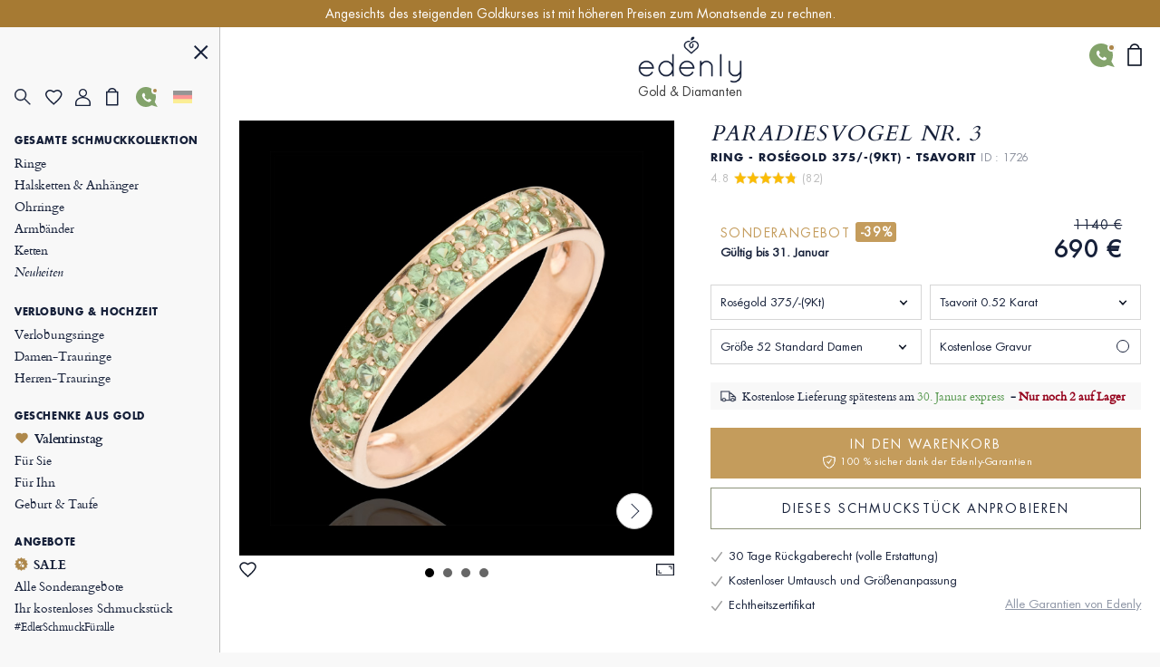

--- FILE ---
content_type: text/html; charset=UTF-8
request_url: https://de.edenly.com/schmuck/bague-deux-rangs-or-rose-tsavorite,1726.html?from=pdtautres
body_size: 47093
content:
<!DOCTYPE HTML><html lang="de"><head><meta charset="UTF-8"><title>Damen klassischer Trauring Roségold 9Kt Tsavorit 0,52 ct - elegant, romantisch</title><link rel="icon" type="image/x-icon" href="/favicon.ico" /><meta name="description" content="Entdecken Sie diesen klassischen Damen-Trauring aus Roségold 9Kt mit Tsavoriten, der Eleganz und Glanz vereint. Gratis Gravur und kostenfreier Versand." /><meta name="robots" content="index, follow, noydir, noodp, all" /><meta name="identifier-url" content="https://de.edenly.com/" /><meta http-equiv="X-UA-Compatible" content="IE=edge,chrome=1"><meta name="viewport" content="width=device-width, initial-scale=1, maximum-scale=1, user-scalable=no"><link rel="canonical" href="https://de.edenly.com/schmuck/bague-deux-rangs-or-rose-tsavorite,1726.html" /><link rel="manifest" href="/manifest.json"><meta name="mobile-web-app-capable" content="yes"><meta name="apple-mobile-web-app-status-bar-style" content="black"><meta name="apple-mobile-web-app-title" content="Edenly PWA"><meta name="msapplication-TileColor" content="#2F3BA2"><meta name="theme-color" content="transparent"><meta name="author" content="Edenly" /><meta name="copyright" content="https://de.edenly.com/" /><meta http-equiv="page-enter" content="blendtrans(duration=0.2)" /><meta http-equiv="page-exit" content="blendtrans(duration=0.2)" /><link rel="apple-touch-icon" sizes="128x128" href="https://img.edenly.com/diamant/ring-paradiesvogel-zweierreihe-rosegold-tsavorit__8271396_1-i.jpg"><link rel="apple-touch-icon" sizes="256x256" href="https://img.edenly.com/diamant/ring-paradiesvogel-zweierreihe-rosegold-tsavorit__8271396_1-l.jpg"><link rel="apple-touch-icon" sizes="76x76" href="https://img.edenly.com/diamant/ring-paradiesvogel-zweierreihe-rosegold-tsavorit__8271396_1-m.jpg"><link rel="shortcut icon" sizes="196x196" href="https://img.edenly.com/diamant/ring-paradiesvogel-zweierreihe-rosegold-tsavorit__8271396_1-i.jpg"><link rel="icon" sizes="128x128" href="https://img.edenly.com/diamant/ring-paradiesvogel-zweierreihe-rosegold-tsavorit__8271396_1-i.jpg"><link rel="icon" sizes="256x256" href="https://img.edenly.com/diamant/ring-paradiesvogel-zweierreihe-rosegold-tsavorit__8271396_1-l.jpg"><link rel="icon" sizes="76x76" href="https://img.edenly.com/diamant/ring-paradiesvogel-zweierreihe-rosegold-tsavorit__8271396_1-m.jpg"><base href="https://de.edenly.com/" /><link rel="alternate" hreflang="fr" href="https://www.edenly.com/bijoux/bague-deux-rangs-or-rose-tsavorite,1726.html"><link rel="alternate" hreflang="de" href="https://de.edenly.com/schmuck/bague-deux-rangs-or-rose-tsavorite,1726.html"><link rel="alternate" hreflang="it" href="https://it.edenly.com/gioielli/anello-due-file-oro-rosa-tsavorite,1726.html"><link rel="alternate" hreflang="es" href="https://es.edenly.com/joyas/anillo-dos-vueltas-oro-rosa-tsavorite,1726.html"><link rel="alternate" hreflang="en" href="https://en.edenly.com/jewels/double-rows-ring-pink-gold-and-tsavorite,1726.html"><link rel="alternate" hreflang="nl" href="https://nl.edenly.com/juwelen/ring-dubbele-rijen-roze-goud-en-tsavorite,1726.html"><link rel="alternate" hreflang="pl" href="https://pl.edenly.com/wszystkie-wyroby-jubilerskie/pierscionek-rajski-ptak-dwa-rzedy-zloto-rozowe-9-karatowe-tsavoryt,1726.html"><link rel="alternate" hreflang="ro" href="https://ro.edenly.com/toate-bijuteriile/inel-pasare-din-paradis-doua-siruri-aur-roz-9k-si-tsavorit,1726.html"><style>@font-face{font-family:'Futuraltbook';src:url('https://img.edenly.com/fonts/futura_lt_book.eof');src:url('https://img.edenly.com/fonts/futura_lt_book.eot?#iefix') format('embedded-opentype'),url('https://img.edenly.com/fonts/futura_lt_book.woff') format('woff'),url('https://img.edenly.com/fonts/futura_lt_book.ttf') format('truetype'),url('https://img.edenly.com/fonts/futura_lt_book.svg') format('svg');font-weight:normal;font-style:normal;font-display:block;}@font-face{font-family:'Futuraltbold';src:url('https://img.edenly.com/fonts/futuralt-bold.eof');src:url('https://img.edenly.com/fonts/futuralt-bold.eot?#iefix') format('embedded-opentype'),url('https://img.edenly.com/fonts/futuralt-bold.woff') format('woff'),url('https://img.edenly.com/fonts/futuralt-bold.ttf') format('truetype'),url('https://img.edenly.com/fonts/futuralt-bold.svg') format('svg');font-weight:normal;font-style:normal;font-display:block;}@font-face{font-family:'Cardo';src:url('https://img.edenly.com/fonts/cardo-regular.eof');src:url('https://img.edenly.com/fonts/cardo-regular.eot?#iefix') format('embedded-opentype'),url('https://img.edenly.com/fonts/cardo-regular.woff') format('woff'),url('https://img.edenly.com/fonts/cardo-regular.ttf') format('truetype'),url('https://img.edenly.com/fonts/cardo-regular.svg') format('svg');font-weight:normal;font-style:normal;font-display:block;}@font-face{font-family:'Cardoitalic';src:url('https://img.edenly.com/fonts/cardo-italic.eof');src:url('https://img.edenly.com/fonts/cardo-italic.eot?#iefix') format('embedded-opentype'),url('https://img.edenly.com/fonts/cardo-italic.woff') format('woff'),url('https://img.edenly.com/fonts/cardo-italic.ttf') format('truetype'),url('https://img.edenly.com/fonts/cardo-italic.svg') format('svg');font-weight:normal;font-style:normal;font-display:block;}@font-face{font-family:'Cardobold';src:url('https://img.edenly.com/fonts/cardo-bold.eof');src:url('https://img.edenly.com/fonts/cardo-bold.eot?#iefix') format('embedded-opentype'),url('https://img.edenly.com/fonts/cardo-bold.woff') format('woff'),url('https://img.edenly.com/fonts/cardo-bold.ttf') format('truetype'),url('https://img.edenly.com/fonts/cardo-bold.svg') format('svg');font-weight:normal;font-style:normal;font-display:block;}@font-face{font-family:'learning';src:url('https://img.edenly.com/fonts/learning-curve-pro.eof');src:url('https://img.edenly.com/fonts/learning-curve-pro.eot?#iefix') format('embedded-opentype'),url('https://img.edenly.com/fonts/learning-curve-pro.woff') format('woff'),url('https://img.edenly.com/fonts/learning-curve-pro.ttf') format('truetype'),url('https://img.edenly.com/fonts/learning-curve-pro.svg') format('svg');font-weight:normal;font-style:normal;font-display:block;}.family_futuraltbook{font-family:'Futuraltbook','Open Sans',sans-serif,Tahoma;}.family_futuraltbold{font-family:'Futuraltbold','Open Sans',sans-serif,Tahoma;}.family_cardo{font-family:'Cardo','Times New Roman';}.family_cardo_italic{font-family:'Cardoitalic','Times New Roman';}.family_cardo_bold{font-family:'Cardobold','Times New Roman';}:root{font-family:'Futuraltbook','Open Sans',sans-serif,Tahoma;font-style:normal;font-weight:normal;line-height:normal;font-size:12px;color:var(--white);background-color:var(--grey);--black:#000000;--white:#ffffff;--white_break:#F5F5F5;--grey:#f8f8f8;--grey_secondary:#999;--grey_border:#C0C0C0;--gold:#c49c5c;--gold_secondary:#AD874B;--gold_prod:#fffaf2;--gold_hover:#dbbc86;--primary_black:#404040;--secondary_black:#17213a;--warning:#95001B;}.background_black{background-color:var(--black);}.color_black{color:var(--black);}.background_white{background-color:var(--white);}.color_white{color:var(--white);}.background_transparent{background-color:transparent;}.background_grey{background-color:var(--grey);}.color_grey{color:var(--grey);}.background_grey_secondary{background-color:var(--grey_secondary);}.color_grey_secondary{color:var(--grey_secondary);}.background_gold{background-color:var(--gold);}.color_gold{color:var(--gold);}.background_gold_secondary{background-color:var(--gold_secondary);}.color_gold_secondary{color:var(--gold_secondary);}.background_gold_prod{background-color:var(--gold_prod);}.color_gold_prod{color:var(--gold_prod);}.background_gold_hover{background-color:#A67A33;}.color_gold_hover{color:var(--gold_hover);}.background_primary_black{background-color:var(--primary_black);}.color_primary_black{color:var(--primary_black);}.background_secondary_black{background-color:var(--secondary_black);}.color_secondary_black{color:var(--secondary_black);}.background_warning{background-color:var(--warning);}.color_warning{color:var(--warning);}.grey_border{border-color:var(--grey_border);border-style:solid;border-width:0.5px;}.warning_border{border-color:var(--warning);border-style:solid;border-width:1px;}*,::after,::before{margin:0;padding:0;box-sizing:border-box;}html{height:100%;-webkit-text-size-adjust:100%;text-size-adjust:100%;}body.iosBugFixCaret{position:fixed;width:100%;}html, body, div, span, object, iframe,h1, h2, h3, h4, h5, h6, p, blockquote, pre,abbr, address, cite, code, del, dfn, em, img, ins, kbd, q, samp,small, strong, sub, sup, var, b, i, dl, dt, dd, ol, ul, li,fieldset, form, label, legend, table, caption, tbody, tfoot, thead, tr, th, td,article, aside, canvas, details, figcaption, figure, footer, header, hgroup, menu, nav, section, summary,time, mark, audio, video{margin:0;padding:0;border:0;outline:0;font-size:100%;vertical-align:baseline;background:transparent;}h1,h2,h3,h4,h5,h6{font-weight:normal;}*{outline:none;}a,button,input,textarea,*{-webkit-tap-highlight-color:transparent;-webkit-focus-ring-color:transparent;outline:none;}img,picture{border:0;height:auto;}article,aside,details,figcaption,figure,footer,header,hgroup,menu,nav,section{display:block;}ul, li{list-style:none;}blockquote, q{quotes:none;}a{margin:0;padding:0;font-size:100%;vertical-align:baseline;background:transparent;text-decoration:none;color:#FFF;}del{text-decoration:line-through;}table{border-collapse:collapse;border-spacing:0;}hr{display:block;height:1px;border:0;border-top:1px solid #ccc;margin:1em 0;padding:0;clear:both;}input,select{font-family:'Futuraltbook','Open Sans', sans-serif, Tahoma;letter-spacing:0;vertical-align:middle;}input[type="number"],input[type="tel"],input[type="text"],input[type="button"],input[type="submit"]{-webkit-appearance:none;-moz-appearance:none;-o-appearance:none;appearance:none;}input[type="radio"]{-webkit-appearance:radio-button;-o-appearance:radio-button;appearance:radio-button;border-radius:0;}input[type="number"]::-webkit-outer-spin-button,input[type="number"]::-webkit-inner-spin-button{-webkit-appearance:none;margin:0;}input[type="number"]{appearance:textfield;}a,button,i{cursor:pointer;}a,button{text-decoration:none;background:none;color:inherit;border:none;outline:none;font-family:inherit;font-style:inherit;font-weight:inherit;line-height:inherit;}input,select{text-decoration:none;color:#17213a;font-size:13px;border:none;outline:none;font-family:inherit;font-style:inherit;font-weight:inherit;line-height:inherit;}textarea{color:#17213a;font-size:13px;}a:focus,a:active,button:focus,button:active,input:focus,input:active,select:focus,select:active,textarea:focus,textarea:active{outline:none;outline-color:transparent!important;}.sprites{background:url(../img/sprites24.png) no-repeat;}.spr{display:inline-block;background:url(../img/sprites_v2.png) no-repeat;}.flags{background-image:url(https://img.edenly.com/flagsp.png);background-repeat:no-repeat;background-size:100% 49494%;display:inline-block;overflow:hidden;position:relative;vertical-align:middle;box-sizing:content-box;width:21px;height:14px;}.lazy-flags-fr{background-position:center 36.1441%;background-repeat:no-repeat;background-size:100% 49494%;display:inline-block;overflow:hidden;position:relative;vertical-align:middle;box-sizing:content-box;opacity:0.5;vertical-align:-1px;width:16px;height:12px;}.mb_8{margin-bottom:8px;}.mb_16{margin-bottom:16px;}.mb_24{margin-bottom:24px;}.mb_32{margin-bottom:32px;}.mb_40{margin-bottom:40px;}.mb_48{margin-bottom:48px;}.mb_56{margin-bottom:56px;}.mb_64{margin-bottom:64px;}.mb_72{margin-bottom:72px;}.mb_80{margin-bottom:80px;}.pb_8{padding-bottom:8px;}.pb_16{padding-bottom:16px;}.pb_24{padding-bottom:24px;}.pb_32{padding-bottom:32px;}.pb_40{padding-bottom:40px;}.pb_48{padding-bottom:48px;}.pb_56{padding-bottom:56px;}.pb_64{padding-bottom:64px;}.pb_72{padding-bottom:72px;}.pb_80{padding-bottom:80px;}.text_center{text-align:center;}.text_left{text-align:left;}.text_right{text-align:right;}.text_justify{text-align:justify;}.text_uppercase{text-transform:uppercase;}.text_underline{text-decoration:underline;}.hover_underline:hover{text-decoration:underline;}.fs_8{font-size:8px;}.fs_9{font-size:9px;}.fs_10{font-size:10px;}.fs_11{font-size:11px;}.fs_12{font-size:12px;}.fs_13{font-size:13px;}.fs_13_5{font-size:13.5px;}.fs_14{font-size:14px;}.fs_15{font-size:15px;}.fs_16{font-size:16px;}.fs_26{font-size:26px;}.fs_28{font-size:28px;}.fs_40{font-size:40px;}.fw_100{font-weight:100;}.fw_200{font-weight:200;}.fw_300{font-weight:300;}.fw_400{font-weight:400;}.fw_500{font-weight:500;}.fw_600{font-weight:600;}.fw_700{font-weight:700;}.fw_800{font-weight:800;}.fw_900{font-weight:900;}main{position:relative;}section{overflow:hidden;}.overflow_ellipsis{text-overflow:ellipsis;white-space:nowrap;overflow:hidden;}.wrapper_1020{max-width:1020px;margin:0 auto;}.wrapper_1000{max-width:1000px;margin:0 auto;padding:20px 2% 10px 2%;box-sizing:content-box;}.wrapper_800{max-width:800px;margin:40px auto 10px auto;padding:0 2%;box-sizing:content-box;}@media only screen and (max-width:600px){.wrapper_1000{padding:20px 0;}}.pc{display:block!important;}.mb,.imb{display:none!important;}.ipc{display:inline-block!important;}.clear{clear:both;font-size:1px;height:0!important;}.button_classic{padding:10px 30px;letter-spacing:0.15em;text-transform:uppercase;cursor:pointer;}.button_gold{background-color:var(--gold);color:var(--white);}.button_gold_hover{font-weight:400;font-size:11px;line-height:17px;border:1px solid var(--gold);color:var(--secondary_black);}.button_gold_hover:hover{background-color:var(--gold);color:var(--white);}.h2_underline{position:relative;font-family:Cardobold;text-align:center;color:#17213a;font-size:15px!important;font-style:normal;line-height:24px;letter-spacing:1.5px;text-transform:uppercase;display:flex;align-items:center;justify-content:center;width:100%;margin:60px auto 30px;padding:10px 0!important;}.h2_underline:before{content:" ";position:absolute;left:calc(50% - 16px);top:-10px;display:inline-block;width:32px;height:1px;background-color:#C49C5C;}.infosplus_after:after{content:"+";font-family:arial;background-color:var(--white);border:1px solid var(--grey_border);color:var(--black);cursor:pointer;margin:0 5px;display:inline-flex;align-items:center;justify-content:center;width:18px;height:18px;font-size:16px;line-height:18px;min-width:18px;border-radius:18px;}.infosplus_after.active:after{content:"-";}#msg_error,#msg_error2,.error_jotous{clear:both;background:#E8E4DB;text-align:left;margin:20px 0;padding:10px;color:#17213a;display:block;}#msg_error2{margin-top:0;}#msg_error a,#msg_error2 a{color:#000;}#msg_error span,#msg_error2 span,.error_jotous span{display:block;padding-left:7px;background:url(https://img.edenly.com/puce_square.gif) no-repeat 0 7px;font-size:12px;color:#8d0001;}.msg-error-on{font-family:Futuraltbook;text-align:left;display:none;font-weight:400;font-size:13px;line-height:16px;letter-spacing:0.02em;color:#95001B;padding-top:5px;clear:both}.hide{display:none;}.lien_express{font-family:'Cardoitalic';font-weight:400;text-decoration:underline;font-size:14px;padding:0 10px 0 0;line-height:22px;position:relative;color:#17213a!important;display:inline-block;}.lien_express:after{content:">";margin-left:0;display:inline-flex;background-color:transparent;line-height:normal;justify-content:center;font-family:'Cardoitalic';align-items:center;color:#10182a;position:absolute;border:1px solid transparent;height:15px;padding:3px 0 0!important;width:18px;font-style:normal;text-align:center;font-size:17px;font-weight:500;border-radius:16px;-webkit-border-radius:16px;border-radius:16px;top:3px;}.lien_express:hover,.lien_express:hover:after{color:#c49c5c!important;}.ey-logo{display:block;width:100px;margin:0 auto;text-align:center;}.ey-logo img,.eyg-logo img{width:100%!important;height:auto;display:block;}.ey-logo span{font-family:learning;letter-spacing:0;font-size:30px;text-transform:none;margin-top:-10px;display:block;color:#c49c5c;}.eyg-logo{display:block;width:120px;margin:0 auto;text-align:center;}.eyg-logo span{font-family:learning;letter-spacing:0;font-size:42px;text-transform:none;margin-top:-22px;display:inline-block;color:#c49c5c;}.eyg-logo.logo-desc-prod span{margin-top:-10px!important;display:block!important;}.lien_prod{font-family:'Cardoitalic';font-weight:400;font-size:15px;padding:0 25px 0 0;line-height:22px;position:relative;color:#17213a!important;display:inline-block;}.lien_prod:after{content:">";box-sizing:content-box;margin-left:10px;display:inline-flex;background-color:white;line-height:normal;justify-content:center;font-family:'Cardoitalic';align-items:center;color:#10182a;position:absolute;border:1px solid #d6d6d6;height:15px;padding:3px 0 0!important;width:18px;font-style:normal;text-align:center;font-size:17px;font-weight:500;border-radius:16px;-webkit-border-radius:16px;border-radius:16px;top:-1px;}.lien_prod:hover{text-decoration:none!important;color:#c49c5c!important;}.lien_prod:hover:after{color:white;background-color:#c49c5c;border-color:#c49c5c;}.infoplus{position:relative;font-family:arial;background-color:white;vertical-align:-1px;cursor:pointer;margin-left:5px;display:inline-flex;align-items:center;justify-content:center;color:#10182a;height:18px;line-height:18px;width:18px;min-width:18px;font-style:normal;text-align:center;font-size:18px;border-radius:18px;-webkit-border-radius:18px;border-radius:18px;}.infoplus:after{content:"+";box-sizing:border-box;border:1px solid #d6d6d6;display:inline-flex;background-color:white;line-height:normal;justify-content:center;font-family:'Arial';align-items:center;color:#10182a;position:absolute;height:100%;padding:0.5px 0 0 0.5px!important;width:100%;font-style:normal;text-align:center;font-size:17px;font-weight:500;border-radius:16px;-webkit-border-radius:16px;border-radius:16px;}.infoplus .plus{display:none;}.prix_plus{color:#c49c5c!important;display:inline-block;font-size:14px;font-weight:normal;vertical-align:3px;}.plus-int:before{content:"?";color:#fff;background-color:#ccc;padding-left:1px;font-family:arial;height:16px;line-height:16px;width:16px;-moz-border-radius:16px;-webkit-border-radius:16px;border-radius:16px;text-align:center;margin:0;font-size:11px;display:inline-block;font-style:normal;}.plus-int:hover:before{background-color:#dbbc86;}.lien_prod.gcentre{font-size:28px;letter-spacing:0.05em;text-transform:uppercase;margin:0 0 30px;line-height:42px;}.lien_prod.gcentre.gavis{max-width:525px;margin-bottom:0!important;}.lien_prod.gcentre:after{top:initial;bottom:16px;}.packcoldesc .lien_prod{text-transform:none;letter-spacing:0;cursor:pointer;margin-top:25px;}.btn-abonnement{cursor:pointer;display:block;font-size:11px;text-transform:uppercase;padding:0 10px;text-align:center;margin:4px 0 0;background-color:#fefaf4;border:1px solid #BD8D78;color:#666;-moz-border-radius:5px;-webkit-border-radius:5px;border-radius:5px;line-height:28px;height:28px;}.btn-abonnement.neswbtn,.btn-desabonnement.neswbtn{margin:4px 0 15px 0;}.btn-abonnement:hover{background-color:white;}.btn-desabonnement{cursor:pointer;display:block;border:none;font-size:11px;text-decoration:underline;padding:0;text-align:center;margin:4px 0 0;background-color:white;line-height:18px;height:18px;}.btn-desabonnement:hover{text-decoration:none;}#container.standard,#container.order{padding:0!important;margin:0!important;}.greentxt,.green-txt{color:#0ab21b!important;}.orangetxt{color:orange!important;}.blacktxt{color:#000!important;}.redtxt{color:#F00!important;}.whitetxt{color:#f8f8f8!important;}.goldtxt{color:#c49c5c!important;}.msg-info{color:#090;font-family:Futuraltbook;padding:0 2%;}.blink{-webkit-animation:clignoter 0.5s infinite alternate;animation:clignoter 0.5s infinite alternate;}@-webkit-keyframes clignoter{0%{opacity:1;}100%{opacity:0;}}@keyframes clignoter{0%{opacity:1;}100%{opacity:0;}}.lien-btn{width:48%;float:left;text-align:center;overflow:hidden;padding:20px 1% 5px;}.lien-btn a{color:#17213a;display:block;margin:5px 0 15px 0;}.lien-btn .lien-btn-txt{color:#17213a;display:block;margin:5px 0 0;font-size:12px;}.lien-btn a:after,.lien-btn .lien-btn-txt:after{content:" ";top:5px;position:relative;margin:0 auto;display:block;width:80px;height:1px;background-color:#17213a;visibility:visible;}.lien-btn a:hover,.lien-btn:hover{text-decoration:none!important;}.lien-btn a:hover:after,.lien-btn:hover .lien-btn-txt:after {background-color:#c49c5c;}@media only screen and (max-width:600px){.pc,.ipc{display:none!important;}.mb{display:block!important;}.imb{display:inline-block!important;}.lien_prod.gcentre{font-size:20px;line-height:28px;margin:0;}.lien_prod.gcentre:after{bottom:8px;}.safari input,.safari select{font-size:14px;}.safari textarea{font-size:14px;}}.sprites{background:url('https://img.edenly.com/sprites24.png') no-repeat;}.icon_star_fav{width:26px;height:22px;background-position:-396px -2px!important;display:inline-block;}.icon_star_fav:hover,.icon_star_fav.active{background-position:-396px -23px!important;}.icon_nav{margin:0;display:block;width:40px;top:7px;height:36px;cursor:pointer;z-index:9999;background:url("https://img.edenly.com/sprites24.png") no-repeat;background-position:-4px -2px;}.icon_nav.cblue{background-position:-45px -2px;}.icon_nav_close{margin:3px 0 0 5px;display:flex;align-items:center;justify-content:center;width:40px;height:36px;z-index:9999;}.icon_cart{display:inline-flex;width:12px;height:17px;background-position:-570px -142px;margin-left:1px;vertical-align:-2px;justify-content:center;align-items:center;}.isearch{display:inline-block;width:18px;height:19px;background-position:-428px -4px;vertical-align:-3px;cursor:pointer;}.ifavoris{display:inline-block;width:16px;height:14px;background-position:-430px -31px;margin-left:1px;vertical-align:1px;}.user2{display:inline-block;width:15px;height:14px;background-position:-430px -55px;margin-left:1px;vertical-align:1px;}.ipanier{display:inline-block;width:12px;height:17px;background-position:-433px -104px;margin-left:1px;vertical-align:0;}.icontact{display:inline-block;width:15px;height:18px;background-position:-431px -77px;margin-left:1px;vertical-align:-2px;}.ilocal{display:inline-block;width:14px;height:20px;background-position:-560px -88px!important;vertical-align:-3px;margin-right:4px;}.ilocalc{display:inline-block;width:25px;height:25px;background-position:-582px -4px!important;vertical-align:-8px;}.ilocalgold{background:url(../img/ico-localisation-gold.png) no-repeat;display:inline-block;width:13px;height:19px;background-size:100%;vertical-align:-3px;margin-right:6px;}.ilocalgray{background:url(../img/ico-localisation.png) no-repeat;display:inline-block;width:11px;height:17px;background-size:100%;vertical-align:-3px;margin-right:6px;}.itel,.iwhatsapp,.ienvel,.imessenger,.ichat,.icalendrier,.ivideo,.ipartage,.icoeur{display:inline-block;width:42px;height:42px;}.itel{background-position:-5px -168px!important;}.iwhatsapp{background-position:-110px -168px!important;}.ienvel{background-position:-58px -168px!important;}.imessenger{background-position:-162px -168px!important}.ichat{background-position:-324px -166px!important;}.icalendrier{background-position:-216px -168px!important;}.ivideo{background-position:-268px -168px!important;}.ipartage{background-position:-372px -167px!important;}.icoeur{background-position:-416px -167px!important;}.ifiltre{display:inline-block;width:18px;height:26px;background-position:-588px -48px;vertical-align:-9px;cursor:pointer;}.spr_heart{width:19px;height:17px;background-position:-34px -5px;}.spr_user{width:17px;height:19px;background-position:-5px -34px;}.spr_check{width:9px;height:9px;background-position:-87px -30px;}.spr_cart{width:14px;height:20px;background-position:-63px -5px;}.spr_percent{width:15px;height:15px;background-position:-87px -5px;}.spr_close{width:16px;height:16px;background-position:-32px -34px;}.spr_search{width:19px;height:19px;background-position:-5px -5px;}@media only screen and (max-width:768px){.icon_star_fav{display:none;}}.bandeau_advertising{display:none;width:100%;height:30px;line-height:30px;position:relative;z-index:999;overflow:hidden;}.bandeau_advertising.active{display:flex;justify-content:center;}.defile{white-space:nowrap;line-height:30px;color:white;}.defile2{display:none;}a.bandeau_advertising{cursor:default;}a.bandeau_advertising.link_hover{text-decoration:underline;cursor:pointer;}a.bandeau_advertising.link_hover:hover{text-decoration-color:#c49c5c;}.nav_bar{margin-left:0;margin-top:0;top:initial;max-width:100%;width:100%;height:60px;position:fixed;z-index:99;}.nav_bar.active{border-bottom:1px solid var(--grey_border);background-color:var(--grey);color:var(--secondary_black);z-index:999;}.nav_bar>div{max-width:1020px;margin:0 auto;width:100%;height:100%;display:flex;align-items:center;justify-content:space-between;position:relative;}.nav_bar>div>button:first-of-type{display:flex;align-items:center;visibility:visible;}.nav_bar>div>button:first-of-type>span{margin-right:10px;}.nav_bar.active>div>button:first-of-type>span{background-position:-3px -40px;}.nav_bar>div>div{position:absolute;left:50%;visibility:hidden;transform:translateX(-50%);}.nav_bar.active>div>div{visibility:visible;}.nav_bar>div>div>a{display:block;width:70px;margin:auto;text-align:center;line-height:7px;}.nav_bar>div>div>a>img{width:100px;margin-left:-8px;}.nav_bar>div>a:last-of-type{padding:0 12px;}.nav_bar.active #txt_menu{color:var(--secondary_black);}.nav_bar .js_nav_trigger_close{display:none;}.nav_links_pictos .btn_contact img{vertical-align:-4px;}.nav_links_pictos .btn_contact:hover{opacity:0.75;}.nav_links_pictos>button,.nav_links_pictos>a{display:flex;align-items:center;width:16%;}.lico-flag{width:20%;display:flex;justify-content:space-evenly;align-items:center;}.nav_links_pictos>a .spr_check{vertical-align:0;margin:5px 0 0 -5px;}.gmenu.btn_contact img{vertical-align:-6px;margin-right:4px;}nav{position:fixed;opacity:0;left:0;top:initial;height:100vh;width:15%;z-index:999;border-right:1px solid var(--grey_border);transform:translateX(-100%);padding-top:0;display:flex;flex-direction:column;}nav.active{transform:translateX(0%);}nav>button:first-of-type{display:block;margin:20px 5% 0 auto;}.nav_links{padding:15px 6.65% 40px;overflow-y:auto;}.nav_links::-webkit-scrollbar{display:none;}.nav_links>a{font-family:Cardo;padding:2px 0;display:block;align-items:center;font-size:14px;letter-spacing:-0.15px;font-weight:400;line-height:20px;letter-spacing:-0.15px;color:#17213a;}.nav_links>a.mtitle{padding:8px 0 4px;font-family:Futuraltbold;font-weight:500;font-size:11px;letter-spacing:0.6px;line-height:18px;text-transform:uppercase;cursor:default;}.nav_links>a.mtitle.hover_underline{cursor:pointer;}.nav_links>a i{margin-right:5px;vertical-align:-2px;}.nav_links>a.color_gold{color:#AD874B!important;}.nav_links>a.btn_contact{padding-top:5px;text-transform:uppercase;font-family:Futuraltbold;font-size:11px;letter-spacing:0.6px;line-height:25px;}.nav_links>a:hover{color:#AD874B;}.nav_links>a.redhover{color:#D40000;}.nav_links>a.redhover:hover{color:#D40000!important;}.nav_links>a.mtitle:hover{color:#17213a!important;}.nav_links>a.mtitle.hover_underline:hover{color:#AD874B!important;}.nav_links>a.ancre{display:none;}.nav_links>.separator{height:1px;border-bottom:1px solid var(--grey_border);margin:17px 0 9px;}.nav_links>.bseparator{height:1px;margin:6px 0;}.nav_links>a .mtag{letter-spacing:-0.12px;font-size:12px;}.nav_links>a .mitalic{font-family:Cardoitalic;}.nav_links>a .mgras{font-family:Cardobold;}.nav_links>a .mgras img,.nav_links>a .mgras svg{vertical-align:-2px;margin-right:6px;}.nav_links_pictos{display:flex;align-items:center;position:relative;justify-content:flex-start;flex-wrap:wrap;margin:10px 0 20px;}.mcoeur{display:inline-block;width:17px;height:18px;background:url('https://img.edenly.com/coeur.png') no-repeat left 0;background-size:100%;}nav.active~header>.nav_bar>div>button:first-of-type{visibility:hidden;}nav.active~main{margin-left:15%;}nav.active~header>.nav_bar{margin-left:15%;width:85%;}.breadcrumb,.breadcrumb a{color:#8D95A5;}.breadcrumb a:hover{text-decoration:underline;}.index .breadcrumb a{text-decoration:underline!important;}.index .breadcrumb a:hover{text-decoration:none!important;}.breadcrumb li{display:inline-block;margin:0 2px;color:#8D95A5;}.breadcrumb li:first-child{margin:0 2px 0 0;}.breadcrumb li:last-child,.slashmob,#itbprdv,#ibrdv{display:none;}@media only screen and (max-width:1500px){nav.active~main{margin-left:19%;}nav.active~header>.nav_bar{margin-left:19%;width:81%;}nav{width:19%;}}@media only screen and (max-width:1000px){nav.active~main{margin-left:23%;}nav.active~header>.nav_bar{margin-left:23%;width:77%;}nav{width:23%;}}@media only screen and (max-width:768px){.nav_active{overflow-y:hidden;}.nav_active::after{content:"";position:fixed;top:0;left:0;width:100%;height:100%;background-color:var(--black);opacity:60%;z-index:998;}nav{width:80%;max-width:400px;}nav.active~header>.nav_bar{margin-left:0;width:100%;}.nav_links{padding:10px 10px 120px;}.nav_links>a{padding-top:4px;padding-bottom:1px;line-height:26px;font-size:16px;}.nav_links>a.mtitle{padding-top:10px;font-size:13.5px;line-height:18px;}.nav_active .nav_bar .js_nav_trigger_close{display:inline-block;}.nav_bar #txt_menu,.nav_active .nav_bar .js_nav_trigger_open,.js_nav .js_nav_trigger_close{display:none;}.nav_temp.nav_active{overflow-y:auto!important;}.nav_temp.nav_active::after,.nav_temp nav,.nav_temp.nav_active .nav_bar .js_nav_trigger_close{display:none!important;}.nav_temp.nav_active .nav_bar .js_nav_trigger_open{display:inline-block!important;visibility:visible!important;}.nav_temp main{margin-left:0!important;}}@media only screen and (max-width:600px){.nav_bar>div>button:first-of-type>p{visibility:hidden;}}#glang{color:#17213a;height:22px;text-decoration:none;margin-top:7px;vertical-align:top;width:100%;border:1px solid #999;margin:8px 0;}.type-langue{margin:3px 0 0;text-transform:uppercase;}.select-langue{font-size:12px;height:22px;background:url(https://img.edenly.com/ico-fleche.svg) no-repeat right 4px center transparent;color:#000;padding:3px 20px 3px 3px;border:none;border:1px solid #8a8a8a;-webkit-appearance:none;-moz-appearance:none;-o-appearance:none;appearance:none;cursor:pointer;}.select-langue::-ms-expand{display:none;}.select-langue{background:none\9;padding:1px 5px 1px 0\9;}.select_language{color:#000;text-align:left;position:absolute;border:1px solid #AAA;background-color:#fff;padding:13px 14px 4px;z-index:99999;width:100%;left:0;top:28px;line-height:1!important;}#btn_language,#btn_language_mob{cursor:pointer;display:flex;align-items:center;}#language_flag,#language_flag_mob{cursor:pointer;position:relative;}#language_flag:before,#language_flag_mob:before{content:"";position:absolute;width:100%;height:100%;top:0;left:0;background-size:cover;z-index:1;background-color:rgba(248,248,248,.6);}#box-search{display:none;width:100%;background-color:#fff;z-index:99990;position:absolute;top:0;border-bottom:1px solid #ddd;}.pre-search,.list-search{display:none;z-index:99990;text-align:left;position:absolute;top:39px;left:50%;-webkit-transform:translateX(-50%);transform:translateX(-50%);width:calc(50% + 24px);color:#17213a;background-color:#fff;}.close-search{display:inline-block;right:0;background-position:-46px -42px;width:40px;height:36px;cursor:pointer;position:absolute;z-index:99990;}.desc-prod-search{float:left;width:calc(100% - 95px);display:block;padding:20px 0 0;}.respc,.resmob{height:calc(100vh - 66px);overflow-y:auto;position:relative;display:none;z-index:60;width:96%;padding:15px 2%;color:#5c6069;font-size:12px;text-transform:none;text-align:left;}#picto_gift span,#picto_bag span,#home-panier span{display:none;color:#c49c5c;height:12px;line-height:18px;text-align:center;margin:-18px 0 0;font-size:10px;font-style:normal;}#header-contact{position:absolute;right:44px;display:flex;top:18px;}#header-contact:hover .contact-icon{background-color:#9DB888;}#header-contact:hover .contact-icon::after{border-bottom-color:#9DB888;}.contact-icon{background:url("../img/ico-tel-blanc.svg") no-repeat left 7px center transparent;min-width:26px;padding-left:26px;height:26px;background-color:#83A36B;border-radius:26px;position:relative;display:inline-flex;align-items:center;justify-content:center;}.contact-icon.ico-nav{min-width:22px;height:22px;border-radius:22px;padding-left:22px;background-position:center center;background-size:11px;}.contact-icon.ico-nav-link{min-width:18px;height:18px;border-radius:18px;padding-left:18px;background-position:center center;background-size:9px;margin-right:6px;vertical-align:-3px;}.contact-icon::after{content:"";position:absolute;bottom:-1.5px;right:-2px;width:0;height:0;transform:rotate(129deg);border-left:4px solid transparent;border-right:4px solid transparent;border-bottom:10px solid #83A36B;}.notif{position:absolute;top:0;right:-3px;width:9px;height:9px;background-color:#AD874B;border-radius:50%;border:1.5px solid #f8f8f8;}.contact-icon.ico-nav .notif{width:8px;height:8px;}.contact-icon.ico-nav-link .notif{width:7px;height:7px;}.contact-txt{overflow:hidden;width:0;transition:width 1s ease-in-out;font-family:Futuraltbold;font-size:9px;text-transform:uppercase;color:#fff;}.anim .contact-txt{width:60px;}#header-panier span{display:none;font-family:'Futuraltbook';font-style:normal;color:#c49c5c;padding-top:0;padding-left:0;height:20px;line-height:22px!important;margin:5px 0 0;background-color:transparent;width:100%;vertical-align:super;text-align:center;font-size:10px;}.hipanier{display:inline-block;width:16px;height:25px;background:url("https://img.edenly.com/ico-panier.svg") no-repeat top left transparent;background-size:100%;margin-left:1px;vertical-align:-10px;}.nav_bar:not(.active) .hipanier.wfilter span{background-color:#070707!important;color:#3b63a3!important;}.nav_bar:not(.active) .hipanier.wfilter{filter:invert(100%);-webkit-filter:invert(100%);}.tick{display:none;color:#c49c5c;padding-left:0;vertical-align:10px;height:12px;line-height:12px;text-align:center;margin:0;font-size:8px;margin-left:-5px;}@media only screen and (max-width:768px){#box-search{position:fixed;left:0;}}@media screen and (max-width:600px){.resmob{padding:15px 2% 80px;height:calc(100vh - 131px);}.pre-search,.list-search{width:calc(68% + 24px);}.close-search{background-position:-243px 5px;}}.info-icon{background-color:#fff;color:#8D95A5!important;border:0.5px solid #8D95A5;border-radius:50%;cursor:pointer;margin-left:6px;font-weight:bold;display:inline-flex!important;font-size:7px;padding:0.4px 0 0 0.4px!important;width:10px;height:10px;font-family:arial;line-height:1;justify-content:center;align-items:center;}#moteur ul li span .info-icon{vertical-align:1px;}.tricheck .info-icon{vertical-align:1.5px;}.info-icon.active,.info-icon:hover{background-color:#8D95A5;color:white!important;}.tooltip{font-family:Futuraltbook;white-space:normal;line-height:normal;text-transform:none;font-size:11px;position:absolute;top:36px;left:0;width:280px;background:#f8f8f8;border:1px solid #ccc;box-shadow:0 2px 8px rgba(0,0,0,0.2);padding:15px;border-radius:8px;display:none;z-index:1000;text-align:justify;}#moteur ul li span .tooltip{top:25px;}.tricheck .tooltip{top:30px;}.tooltip::before{content:"";position:absolute;top:-10px;left:20px;border-width:10px;border-style:solid;border-color:transparent transparent white transparent;}.tooltip-link,.tooltip-link-iframe{font-family:Cardobold;letter-spacing:1.5px;padding:10px 0 0 !important;font-size:10px;display:block;margin-top:10px;text-align:center;font-weight:bold;color:#2c2c3e;text-decoration:none;text-transform:uppercase;}.tooltip-link:hover,.tooltip-link-iframe:hover{text-decoration:underline!important;}@media only screen and (max-width:768px){.tooltip{max-width:100%;}}.bloc_slider{position:relative;}.content_slider{line-height:1;text-align:center;overflow-x:scroll;overflow-y:hidden;white-space:nowrap;scrollbar-width:none;-webkit-overflow-scrolling:touch;-ms-overflow-style:none;}.content_slider::-webkit-scrollbar{width:0;display:none;background:0 0;background-color:transparent;}.slider_button{position:absolute;z-index:1;color:var(--secondary_black);background-color:var(--white);border:0.5px solid var(--grey_border);border-radius:50%;font-size:20px;line-height:38px;letter-spacing:0;width:40px;height:40px;text-align:center;display:none;justify-content:center;align-items:center;visibility:hidden;}.slider_button.active{visibility:visible;}.slider_button::after{content:"";display:inline-block;width:12px;height:12px;border-top:1px solid var(--secondary_black);border-right:1px solid var(--secondary_black);transform:rotate(45deg);margin-right:5px;}.slider_button.left::after{transform:rotate(-135deg);margin-right:-5px;}@media (hover: hover) and (pointer: fine){.slider_button:hover{background-color:var(--gold);outline-color:var(--gold);border:0.5px solid var(--gold);}.slider_button:hover::after{border-color:var(--white);}}.slider_button::-moz-selection,.slider_button::selection{background-color:transparent;}.unit_slide{text-align:left;}.unit_slide>div{position:relative;}.cat-endflash{border-radius:5px;z-index:101;margin-left:3px;font-family:'Futuraltbold';display:inline-block;padding:2px 7px!important;font-weight:400;font-size:10px;line-height:18px;background-color:#fff;color:#713D32;text-align:center;text-transform:uppercase;}.tab-type{display:flex;flex-wrap:wrap;width:90%;justify-content:center;text-align:center;padding:15px 0 5px;list-style:none;margin:0 auto;color:#17213a;}.tab-type span{font-family:'Cardobold';position:relative;white-space:normal;width:160px;text-align:center;display:inline-block;letter-spacing:1.6px;text-transform:uppercase;font-size:14px;line-height:28px;border-bottom:1px solid transparent;cursor:pointer;display:inline-block;margin:0 0 20px 0;}.tab-type span:before{content:" ";position:absolute;left:calc(50% - 40px);bottom:0;display:inline-block;width:80px;height:1px;background-color:#C49C5C;visibility:hidden;}.tab-type span.active:before,.tab-type span:hover:before{visibility:visible;}.tab-type span.active,.tab-type span:hover{color:#AD874B;}.tab-type span.active{cursor:default!important;}.tab-type{line-height:36px!important;white-space:normal!important;}.cont-type{display:none;padding-bottom:30px;}.cont-type.active{display:block;}.section_essential_slider_container.tab-type>.slider_button{top:60px!important;}.tab-type .section_essential_slider{justify-content:flex-start;}@media screen and (max-width:600px){.home-collection .content_slider,.visuel-carusel .content_slider{overflow-x:hidden;}.visuel-carusel .unit_slide{width:100%!important;}.slider_button{width:40px;height:40px;line-height:40px;}.tab-type{margin:0 auto 20px;}.cont-type{margin:0 10px;}}.section_selection_cards{display:flex;column-gap:10px;row-gap:20px;margin-top:25px;}.section_selection_card{flex:1;display:block;}.section_selection_card>img{width:100%;}.section_selection_card>div{position:relative;margin:-60px auto 0;width:75%;padding:36px 10%;text-align:center;box-shadow:0 1px 5px rgba(24, 32, 35, .05);}.section_selection_card>div>h3{font-size:14px;line-height:20px;letter-spacing:0.1em;margin-bottom:15px;}.section_selection_card>div>h3>img{display:inline-block;width:auto;}.section_selection_card>div>h4{display:flex;padding:0 10px 20px;min-height:45px;font-weight:normal;box-sizing:content-box;flex-wrap:nowrap;justify-content:center;align-items:center;}.section_selection_card:hover>div>button{background-color:var(--gold);color:var(--white);}@media only screen and (max-width:600px){.section_selection_card>div>h3{font-size:13px;}}@media only screen and (max-width:479px){.section_selection_cards{flex-direction:column;}}.section_selection_decouvrir{display:flex;text-align:center;}.section_selection_decouvrir_card{flex:1;display:block;position:relative;margin:2px;}.section_selection_decouvrir_card>img{width:100%;vertical-align:bottom;height:100%;}.section_selection_decouvrir_card>span{position:absolute;top:10%;width:100%;left:50%;transform:translateX(-50%);}.section_selection_decouvrir_card>h3{position:absolute;bottom:14%;font-family:Cardobold;font-size:22px;line-height:16px;width:100%;}.section_selection_decouvrir_card>h3.txtbleu{color:#17213a}.section_selection_decouvrir_card>h3.txtblanc{color:#fff;text-shadow:0 4px 4px rgba(0, 0, 0, 0.15);}.section_selection_decouvrir_card>h3:after{content:" ";display:inline-block;position:absolute;width:50px;height:1px;bottom:-18px;background-color:#fff;left:50%;transform:translateX(-50%);}.section_selection_decouvrir_card>h3.txtbleu:after{background-color:#17213a;}@media only screen and (max-width:600px){.section_selection_decouvrir_card>h3{font-size:18px;}.section_selection_decouvrir_card>span>img{width:90px;}}.section_jewelry picture,.section_jewelry img{display:block;width:100%;}.consent-type-titre span{width:calc(100% - 6.4em);}@media only screen and (max-width:600px){.consent-btn-gestion,.consent-btn-rejeter,.consent-btn-valider,.consent-btn-select{padding:10px 2%;width:calc(96% - 2px);margin-left:0;}}.fbox-boutique{display:flex;border-top:0.5px solid #ddd;border-bottom:0.5px solid #ddd;align-items:center;padding:0;margin:0 0 30px;background-color:white;flex-wrap:wrap;}.fbox-boutique.rvp-categ{margin:30px 0 80px!important;background-color:transparent;border:0.5px solid #ddd;}.mgeoloc,.fgeoloc,.pgeoloc,.bgeoloc{display:none;}.fbox-desc{font-family:'Cardo';width:50%;padding:30px 5% 0;color:#10182a;text-align:center;}.fbox-desc p a{color:#10182a!important;}.fbox-desc p a:hover{text-decoration:underline;}.fbox-desc p{padding:0 0 15px 0;font-weight:400;font-size:14px;line-height:20px;}.fbox-img{width:50%;margin:0;padding:0;text-align:center;position:relative;}.fbox-img img{height:auto!important;width:100%;vertical-align:bottom;}.fbox-titre{position:relative;font-family:'Cardobold';padding:3px 0 10px;margin:0 auto;color:#000;font-size:28px;line-height:50px;text-align:center;}.fbox-titre:before{content:" ";position:absolute;left:calc(50% - 25px);top:0;display:inline-block;width:50px;height:1px;background-color:#C49C5C;}.fbox-desc .lien-btn-txt{font-family:'Futuraltbook';font-weight:400;font-size:12px;line-height:17px;letter-spacing:0.2em;}.ont-btn-rdv{cursor:pointer;display:inline-block;font-family:Futuraltbook;color:white!important;margin:15px 0 35px;text-decoration:none!important;font-size:11px;font-style:normal;font-weight:400;line-height:normal;letter-spacing:1.8px;text-transform:uppercase;background-color:#8D947A;color:white;padding:12px 45px;}.ont-btn-rdv:hover{background-color:#587055;}.ont-stitre-boutique{color:#AD874B;font-family:Cardobold;font-size:15px;letter-spacing:1.5px;text-transform:uppercase;margin-bottom:15px;}.ont-psoustitre{color:#AD874B;font-family:'Cardoitalic';font-size:15px;line-height:20px;text-align:center;letter-spacing:0.3px;padding:0 0 15px;}.ont-psoustitre a{color:#AD874B!important;}.ont-titre-txt{position:absolute;text-align:center;font-family:'Cardobold';text-shadow:0 0 64px rgba(0, 0, 0, 0.25);font-size:32px!important;line-height:40px;color:#fff!important;display:flex;align-items:center;justify-content:center;top:0;width:100%;height:100%;left:0;}.ont-titre-txt:before{content:" ";position:absolute;left:calc(50% - 25px);display:inline-block;width:50px;height:1px;margin-bottom:50px;background-color:#fff;}.ont-nom-boutique{color:#000;text-align:center;font-family:Cardobold;font-size:25px;font-style:normal;line-height:50px;}.rvp-boutique-stitre{font-family:'Cardobold';font-size:10px;line-height:15px;letter-spacing:0.3em;text-transform:uppercase;color:#17213A;padding:0;}.rvp-boutique-desc{font-family:Cardo;font-size:14px;padding:20px 0 10px!important;}.rvp-boutique-desc i{font-family:Cardoitalic;}.rvp-boutique-desc-gold{font-family:'Cardobold';font-size:17px!important;line-height:28px!important;color:#c49c5c;padding:20px 0 0!important;}.txtbandeau{display:none;}@media only screen and (max-width:600px){.fbox-boutique{padding:20px 15px 0!important;}.fbox-desc{padding:40px 5% 0;width:100%;}.fbox-img{width:100%;}}.contenu_page{padding:10px 2% 0;color:#333;}.soustitre{color:#000;padding:0 2%;}.soustitre a{color:#000;}.titre_page_contenu{color:#000;padding:0 2%;margin:25px 0 10px;width:96%;position:relative;text-align:center;}.popup .titre_page_contenu{width:100%!important;}.title-line{position:relative;font-family:Cardobold;text-align:center;color:#17213a;font-size:15px!important;font-style:normal;line-height:24px;letter-spacing:1.5px;text-transform:uppercase;display:flex;align-items:center;justify-content:center;width:100%;margin:80px auto 30px;padding:10px 0!important;}.title-line.pc-letitre{margin:45px auto 0 !important;padding-bottom:0!important;}.module_cat .title-line{margin-top:40px!important;}.title-line:before{content:" ";position:absolute;left:calc(50% - 16px);top:-10px;display:inline-block;width:32px;height:1px;background-color:#C49C5C;}.title-line-left{position:relative;font-family:Cardobold;text-align:center;color:#17213a;font-size:15px!important;font-style:normal;line-height:24px;letter-spacing:1.5px;text-transform:uppercase;display:flex;align-items:center;justify-content:flex-start;width:100%;margin:50px auto 30px;padding:10px 0!important;}.title-line-left span{background-color:white;z-index:1;padding-right:5px;}.title-line-left:before{content:" ";z-index:0;position:absolute;left:0;top:50%;display:inline-block;width:100%;height:.5px;background-color:#bcbcbc;}.titre_page_contenu .title-line>span{background-color:white!important;}p.title-line,.titre_page_contenu .title-line{margin:40px 0 0!important;}.titre_page_contenu h1{text-align:center!important;}.bordure{border-bottom:1px solid #ccc;padding-bottom:10px;}.contenu_page a{color:#333;}.contenu_page .pav1_col a,.contenu_page .mpav1_col a,.contenu_page .pav2_col a,.contenu_page .mpav2_col a{color:#ccc;}.contenu_page a:hover{text-decoration:underline;}.contenu_page h2, h2.page_titre_bloc{color:#333;font-size:16px;padding:10px 0 5px;}.inter_lien a{color:#333;line-height:20px;}.titre_partagez{font-size:16px;padding:15px 0 10px;}.lien_partagez{background-color:#17213a;margin-left:0;width:auto;padding-left:8px;margin-bottom:10px;margin-right:10px;}.marge-img{margin-right:10px;}#anim-blog{display:none;}.titre-decouvrir{text-transform:uppercase;}.pgr-titres{line-height:24px!important;white-space:normal!important;}.pgr-titres span{display:inline-block;}.section_categorie_slider_container{position:relative;display:flex;justify-content:center;margin:0 0 10px;}.section_categorie_slider_container>.slider_button{top:calc(50% - 36px);}.section_categorie_slider_container>.slider_button.left{left:0;}.section_categorie_slider_container>.slider_button.right{right:0;}.section_categorie_slider{display:flex;column-gap:10px;justify-content:flex-start;margin-top:0;}.section_categorie_slider a{width:150px;flex:none;display:block;background-color:#F3ECE6;border:1px solid transparent;}.section_categorie_slider a>img{max-width:100%;width:100px;height:100px;margin-top:5px;}.section_categorie_slider a>h3,.section_categorie_slider a>h2{white-space:normal;font-size:10px;display:flex;align-items:center;justify-content:center;text-align:center;color:var(--secondary_black);height:24px;line-height:14px;font-family:Cardobold;letter-spacing:1.05px;text-transform:uppercase;margin-bottom:12px;padding:0 6%;}.section_categorie_slider a.uactive,.section_categorie_slider a:hover{border:1px solid#AD874B;}.section_categorie_slider a.uactive{cursor:default;}@media only screen and (max-width:1000px){.pgr-titres{white-space:nowrap!important;}}@media only screen and (max-width:600px){.title-line-left{margin:20px auto 30px;padding:5px 0!important;}.title-line-left:before{top:initial;bottom:0;}.section_categorie_slider{column-gap:5px;}.section_categorie_slider a{width:100px;}.section_categorie_slider a>img{width:80px;height:80px;}.section_categorie_slider a>h3,.section_categorie_slider a>h2{font-size:8px;line-height:12px;}}.section_collection_slider_container>.slider_button{top:40%;}.section_collection_slider_container>.slider_button.left{left:5px;}.section_collection_slider_container>.slider_button.right{right:5px;}.section_collection_slider_container{position:relative;margin-left:-5px;width:calc(100% + 10px);}.section_collection_slider{display:flex;margin:25px auto 0 auto;overflow:auto;}.section_collection_slide{width:33.33%;padding:0;flex:none;display:block;box-sizing:content-box;}.section_collection_slide>img{width:98%;padding:0 1%;box-sizing:content-box;}.section_collection_slide>h3{margin-top:24px;}.section_collection_slide>h3::after{content:"";display:block;width:80px;height:1px;background-color:var(--secondary_black);margin:5px auto 0 auto;visibility:hidden;}.section_collection_slide:hover>h3::after{visibility:visible;}@media only screen and (max-width:600px){.section_collection_slider{margin:25px 0 0;}.section_collection_slider_container{margin:0 auto;width:calc(100% - 84px);}.section_collection_slide{width:100%;padding:0;}.section_collection_slider_container>.slider_button.left{left:-42px;}.section_collection_slider_container>.slider_button.right{right:-42px;}.section_collection_slide>img{width:94%;padding:0 3%;}}.section_essential_slider_container>.slider_button{top:84px;}.section_essential_slider_container>.slider_button.left{left:-20px;}.section_essential_slider_container>.slider_button.right{right:-20px;}.section_essential_slider{display:flex;column-gap:20px;overflow:auto;margin-top:40px;}.section_essential_slide{width:235px;flex:none;display:block;}.section_essential_slide>div>img{width:150px;height:150px;margin:30px auto;}.section_essential_slide>h3{line-height:23px;letter-spacing:0.05em;padding-right:25px;padding-top:5px;position:relative;}.section_essential_slide>h3>i{padding:10px;position:absolute;right:0;}.section_essential_slide>h4{line-height:14px;letter-spacing:0.08em;}.section_essential_slide>p{line-height:26px;margin-top:7px;letter-spacing:.08em;}.section_essential_slide>p>span{display:inline-block;line-height:20px;margin-left:7px;padding:2px 3px;border-radius:3px;}.section_essential_slide>p>span.prix-pslide{margin-left:0;}.section_essential_slide>p>span.txt-sold{color:#c49c5c!important;line-height:1.3!important;padding:0;margin:0;}@media only screen and (max-width:1024px){.section_essential_slider_container>.slider_button.left{left:-4px;}.section_essential_slider_container>.slider_button.right{right:-4px;}}@media only screen and (max-width:768px){.section_essential_slide>h3{padding-right:0!important;}}@media only screen and (max-width:600px){.section_essential_slide{width:210px;}.section_essential_slide>div>img{width:120px;height:120px;}}.section_carousel_slider_container{clear:both;margin:0 0 55px;background-color:#fff;padding:0 0 35px;border-top:35px solid #f8f8f8;}.collection_carousel_content .section_carousel_slider_container{border-top:20px solid #f8f8f8;border-bottom:30px solid #f8f8f8;}.section_carousel_slider_container:after,.section_carousel_pn:after{content:"";position:absolute;top:0;left:-300%;width:300%;height:100%;background-color:#fff;}.section_carousel_slider_container:before,.section_carousel_pn:before{content:"";position:absolute;top:0;right:-300%;width:300%;height:100%;background-color:#fff;}.section_carousel_pn{position:relative;background-color:#fff;padding-top:25px;}.section_carousel_slider_container>.slider_button{top:124px;}.section_carousel_slider_container>.slider_button.left{left:-20px;}.section_carousel_slider_container>.slider_button.right{right:-20px;}.section_carousel_slider{display:flex;column-gap:10px;overflow:auto;padding-top:40px;}.section_carousel_slide{width:175px;flex:none;display:block;}.section_carousel_slide>div{height:223px;display:flex;justify-content:center;align-items:center;}.section_carousel_slide>div>img{max-width:100%;vertical-align:bottom;width:100%;height:100%;}.section_carousel_slide>div>img.imgtrs{padding:0 10%;}.section_carousel_slide>h3{line-height:20px;font-size:10px;letter-spacing:0.05em;padding-right:25px;padding-top:5px;position:relative;}.section_carousel_slide>h3>i{padding:10px;position:absolute;right:0;}.section_carousel_slide>h4{line-height:14px;letter-spacing:0.04em;font-size:9px;}.section_carousel_slide>p{line-height:26px;margin-top:4px;letter-spacing:.04em;font-size:12px;}.section_carousel_slide>p>span{display:inline-block;line-height:20px;margin-left:7px;padding:2px 3px;border-radius:3px;}.section_carousel_slide>p>span.prix-pslide{margin-left:0;}.section_carousel_slide>p>span.txt-sold{color:#c49c5c!important;line-height:1.3!important;padding:0;margin:0;}.section_carousel_titre>div{border-color:transparent;line-height:20px;height:100%!important;display:flex;color:#17213a;width:100%;justify-content:center;font-size:13.5px;font-family:'Cardobold';text-transform:uppercase;white-space:normal;flex-direction:column;padding:0 5px;}.section_carousel_titre>div>span{line-height:12px;text-transform:none;padding-top:15px;font-size:11px;position:relative;overflow:hidden;padding-bottom:5px;}.section_carousel_titre>div>span::after{content:'';position:absolute;left:0;bottom:0;width:100%;height:1px;background-color:#aaa;transform:translate(0);transition:transform 0.4s ease-in-out;}.section_carousel_titre>div>span::before{content:'';position:absolute;left:0;bottom:0;width:100%;height:1px;background-color:#aaa;transform:translate(-1000%);transition:transform 0.8s ease-in-out;}.section_carousel_titre:hover>div>span::after{transform:translate(100%);}.section_carousel_titre:hover>div>span::before{transform:translate(0);}@media only screen and (max-width:1024px){.section_carousel_slider_container>.slider_button.left{left:0;}.section_carousel_slider_container>.slider_button.right{right:0;}}@media only screen and (max-width:600px){.section_carousel_slider_container{margin:0 0 35px;border-top:15px solid #f8f8f8;}.section_carousel_slide{width:150px;}.section_carousel_slide>div{height:191px;}}.logo_header{margin:0 auto;padding:10px 0;line-height:1;position:relative;z-index:99;width:150px;}.logo_header img{width:115px;}main{background-color:white;}.categ-list{display:none;margin:10px 0 5px;padding:0;z-index:1;}.categ-list>div{display:block;width:100%;scrollbar-width:none;-ms-overflow-style:none;text-align:center;margin:0;padding:0;list-style:none;overflow-x:scroll;overflow-y:hidden;white-space:nowrap;scrollbar-width:none;-webkit-overflow-scrolling:touch;-ms-overflow-style:none;}.categ-list>div::-webkit-scrollbar{display:none;}.categ-list a{max-width:300px;vertical-align:top;margin:0 5px;white-space:break-spaces;text-align:center;justify-content:center;position:relative;cursor:pointer;line-height:15px;border:1px solid #F3ECE6;background-color:#F3ECE6;display:inline-flex;height:50px;align-items:center;padding:0 15px;font-size:13px;color:#17213a;text-decoration:none;font-family:Cardo;}.categ-list a.categ-list-other{background-color:#D2CDC8;}.categ-list.cl1 a{max-width:100%;margin:0!important;}.categ-list a span{display:inline-block;font-size:17px;color:#17213a;margin-left:5px;}.categ-list a:hover{background-color:#FFF;color:#17213a;}.categ-list.stick{position:fixed;z-index:998;background-color:#fff;box-shadow:0 6px 10px 0 rgba(0, 0, 0, 0.08);padding:0;margin:0;margin-left:0;top:60px;height:50px;border-bottom:1px solid #e8e8e8;}.product{font-family:Cardo,Times New Roman;}.section_prod_image .wrapper_1000{padding-top:0!important;}.section_plus_descripton{padding-bottom:30px;}.section_prod_image{padding-top:15px;}.left-prod-slide{float:left;width:520px;}.slider-prod{position:relative;}.slider-prod a.blocz{display:block;width:100%;height:100%;}.slider-bloc{background-color:white;line-height:1;overflow-x:hidden;overflow-y:hidden;white-space:nowrap;scrollbar-width:none;-ms-overflow-style:none;-webkit-overflow-scrolling:touch;}.slider-bloc::-webkit-scrollbar{width:0;display:none;background:0 0;background-color:transparent;}.slider-bloc li{background-color:transparent;display:inline-block!important;vertical-align:top;position:relative;width:100%;height:480px;background-position:center;}.prod-navigation{text-align:center;padding:14px 0;width:calc(100% - 56px);float:left;height:14px;}.prod-navigation span{color:#17213a;cursor:pointer;background:#666;text-indent:-9999px;display:inline-block;width:10px;height:10px;margin:0 5px;outline:0;-moz-border-radius:5px;-webkit-border-radius:5px;border-radius:5px;}.prod-navigation span.activep{background:#000;}.bgblack{position:relative;width:480px;float:left;overflow:hidden;max-width:100%;max-height:calc(100vw + 45px);}.bgblack img{max-width:480px!important;height:auto;}.bgblack li#vi1 img,.bgblack li#vi2 img,.bgblack li#vilv img{width:86%!important;padding:34px 7%;background-color:black;height:auto;box-sizing:content-box;}.bgblack li#vi1 img.prodbox,.bgblack li#vi2 img.prodbox{width:100%!important;padding:0!important;}#bloc-leftprod{width:calc(100% - 520px);float:left;max-width:480px;}.at-pers a{position:relative;margin:10px 0 0;font-weight:400;font-size:12px;line-height:17px;display:block;text-align:center;letter-spacing:0.15em;cursor:pointer;border:1px solid #c49c5c;background-color:#fffaf2;color:#17213a;padding:4px 10px 14px;font-family:'Futuraltbook';}.at-pers a:hover{background-color:#fefaf4;}.at-pers img{vertical-align:-7px;}.at-pers span{margin-top:10px;display:inline-block;}.fulldisp{cursor:pointer;float:right;margin:8px 0 0;display:inline-block;width:20px;height:15px;}.content-end-offer{border:1px solid #bcbcbc;padding:10px;}.productcmd{color:#17213a;padding:0 0 10px 0;margin-bottom:10px;width:100%;overflow:hidden;}.productcmd .cost-info .new-price strong{margin:0 5px 0 0;display:inline-block;color:#c49c5c;}.productcmd .cost-info .new-price strong i{font-style:normal;font-size:17px;font-weight:normal;}.productcmd .cost-info{text-align:right;}.vrai_price{font-weight:normal!important;font-size:19px;color:#c49c5c;padding-left:3px;}.productcmd .price-info{background-color:#fff;border:1px solid transparent;padding:10px 0 0;margin:0;overflow:hidden;display:flex;flex-direction:row;align-items:center;flex-wrap:wrap;}.productcmd .content-end-offer .price-info{padding:0;}.price-txt{width:calc(65% - 10px);line-height:18px;padding-left:10px;padding-bottom:10px;}.content-end-offer .price-txt{padding-left:0;}.price-txt-offre{font-family:'Futuraltbook';text-transform:uppercase;font-weight:400;font-size:14px;line-height:19px;letter-spacing:0.1em;margin-bottom:3px;color:#C49C5C;}.price-val{font-family:'Futuraltbook';width:calc(35% - 10px);font-weight:400;font-size:25px;line-height:35px;text-align:right;letter-spacing:0.05em;color:#17213a;padding-bottom:10px;}.content-end-offer .price-val{width:35%;}.price-val strong.ldevise{font-size:20px;line-height:30px;}.productcmd .cost-info strong.vrai_price{font-weight:bold!important;padding-right:10px;}.affscroll1{font-family:'Futuraltbook';letter-spacing:0;display:inline-block;font-weight:400;font-size:13px;line-height:18px;}.affscroll1#timer2{font-family:'Cardobold';display:block;text-transform:none;color:#95001B;font-size:12px;}.product-title-percent .csl-avis{color:#bbb;display:block;font-style:normal;font-size:12px;padding-top:5px;font-weight:normal;vertical-align:1px;}.product-title-percent .csl-avis:hover{color:#c49c5c;}h2.product-title{font-style:italic;font-weight:400;font-size:24px;line-height:26px;letter-spacing:0.05em;text-transform:uppercase;width:100%;color:#17213a;padding:0 0 25px;margin:0;text-align:left;overflow:hidden;}h2.product-title span.titrebld{font-family:'Futuraltbold';line-height:16px;padding-top:5px;display:block;font-style:normal;font-weight:700;font-size:12px;letter-spacing:0.08em;}.st-desc{font-family:'Futuraltbold';padding:0 0 30px;text-transform:uppercase;color:#17213a;line-height:22px;display:block;font-style:normal;font-weight:700;font-size:12px;letter-spacing:0.08em;}h2.product-title span.oneline{font-family:'Futuraltbook';display:inline;font-weight:400;font-size:12px;line-height:20px;letter-spacing:0.02em;color:#17213A;opacity:0.5;}div.product-title{font-family:'Futuraltbook';color:#17213a;margin:0;font-weight:400;font-size:13px;text-align:center;text-transform:uppercase;}div.product-title .gold{color:#c49c5c;}.price-percent{font-family:'Futuraltbook','Open Sans', sans-serif, Tahoma;text-transform:capitalize;font-weight:normal;box-sizing:content-box;font-style:normal;display:inline-block;background-color:#C49C5C;color:#fff!important;padding:0 3px;vertical-align:3px;line-height:20px;height:20px;text-align:center;-webkit-border-radius:3px;-moz-border-radius:3px;border-radius:3px;font-size:12px;color:#fff;}.price-info .price-percent{font-weight:700;font-size:14px;line-height:20px;letter-spacing:0.05em;padding:1px 5px;vertical-align:1px;}.price-percent:hover{text-decoration:none!important;color:white;}.cost-info{font-weight:400;font-size:14px;line-height:19px;letter-spacing:0.05em;color:#17213a;position:relative;}.cost-info p{display:inline-block;margin-left:10px;}.cost-info a{color:#17213a;}.cost-info a.price-percent{display:inline-block;width:45px!important;height:25px!important;padding:0!important;margin:3px 0 6px 0!important;font-weight:400;font-size:14px;line-height:25px;text-align:center;letter-spacing:0.05em;color:white;}.cost-info a:hover{text-decoration:underline;}c.cost-info .price{color:#17213a;font-weight:400;line-height:27px;text-align:right;letter-spacing:0.08em;}.cost-info .price span{text-decoration:line-through;}.pp-message{position:absolute;top:6px;left:0;width:100%;opacity:0;z-index:1;}.pp4-box{display:none;width:100%;align-items:center;font-family:'Futuraltbook';letter-spacing:0;font-size:11px;color:#888;padding:10px;background-color:#f8f8f8;padding:5px 10px;margin:10px 0 0;min-height:35px;}.pp4-box img{margin-left:5px;}.pp4-box>div{width:100%;position:relative;align-items:center;display:flex;}.pp4-box>div:after{content:"i";position:absolute;cursor:pointer;right:0;font-family:Futuraltbook;display:inline-flex;width:16px;height:16px;margin:0;-moz-border-radius:20px;justify-content:center;-webkit-border-radius:20px;border-radius:20px;font-weight:400;font-size:13px;line-height:13px;align-items:center;text-align:center;border:0.5px solid #c0c0c0;color:#c0c0c0;}.txt-taxes{display:none;text-align:justify;margin-top:5px;}.choix-metal,.choix-pierre{font-family:'Futuraltbook';white-space:nowrap;overflow:hidden;cursor:pointer;display:none;margin:10px 0 0;float:left;font-weight:400;font-size:13px;line-height:17px;width:49%;background-size:8px 4px;background:url("https://img.edenly.com/ico-fleche.svg") no-repeat right 15px center #fff;color:#17213a;}.choix-metal span,.choix-pierre span{text-overflow:ellipsis;white-space:nowrap;overflow:hidden;display:block;border:1px solid #d6d6d6;padding:10px 30px 10px 10px;}.choix-pierre{margin:10px 0 0 2%;}.choix-line{width:100%!important;margin:10px 0 0!important;}.prod-choix-taille{font-family:'Futuraltbook';text-overflow:ellipsis;white-space:nowrap;overflow:hidden;cursor:pointer;display:block;border:1px solid #d6d6d6;padding:10px 30px 10px 10px;margin:0;font-weight:400;font-size:13px;line-height:17px;background-size:8px 4px;background:url("https://img.edenly.com/ico-fleche.svg") no-repeat right 15px center #fff;color:#17213a;}#btn_acheter{font-family:'Futuraltbook';font-weight:400;font-size:14px;line-height:16px;letter-spacing:0.15em;position:relative;background-color:#C49C5C;text-transform:uppercase;color:white;height:56px;border:none;cursor:pointer;float:right;margin-top:0;width:100%;padding:10px 15px;-moz-border-radius:0;-webkit-border-radius:0;border-radius:0;}.beline{width:100%!important;}#btn_acheter:hover{background-color:#A67A33;}#btn_acheter span{display:block;text-transform:none;font-size:11px;letter-spacing:0.5px;}#btn_acheter span img{width:21px;margin:0 2px 0 0;vertical-align:-8px;}#cont_btn_acheter.stick{position:fixed;box-shadow:0 6px 6px 10px rgba(0, 0, 0, 0.08);bottom:0;z-index:998;padding:0;margin-left:0;display:flex;background-color:#fff;border-top:1px solid #ddd;}#cont_btn_acheter.stick #btn_acheter{width:40%;margin:0;}#cont_btn_acheter.stick #box-sticky{display:flex;column-gap:15px;width:100%;justify-content:space-between;align-items:center;max-width:1000px;margin:0 auto;padding:0 2%;box-sizing:content-box;}#box-sticky .name-sticky,#box-sticky .size-sticky,#box-sticky .price-sticky{display:none;}#box-sticky .name-sticky{width:30%;line-height:20px;text-align:left;font-family:Cardoitalic;color:#17213a;font-size:16px;letter-spacing:1px;text-transform:uppercase;}#box-sticky .price-size-sticky{width:30%;display:flex;column-gap:5px;justify-content:flex-end;align-items:center;}#box-sticky .size-sticky{width:50%;}#box-sticky .size-sticky .prod-choix-taille{padding:5px 24px 5px 10px;font-size:12px;background-position:right 8px center;width:max-content;max-width:100%;min-width:100px;}#box-sticky .price-sticky{width:50%;line-height:20px;text-align:right;font-family:'Futuraltbook';font-size:18px;letter-spacing:0.05em;}#cont_btn_acheter.stick #box-sticky .name-sticky,#cont_btn_acheter.stick #box-sticky .size-sticky,#cont_btn_acheter.stick #box-sticky .price-sticky{display:block;}.box-garanties-prod a{font-family:Futuraltbook;color:#17213a;font-size:13px;}.box-garanties-prod a.link-all{color:#8D95A5;text-decoration:underline;float:right;margin-left:10px;}.box-garanties-prod a:hover{text-decoration:underline;color:#c49c5c;}.box-garanties-prod li{background:url('./img/ico-check.png') left top 3px no-repeat;padding:0 0 8px 20px;}#yellow-ribbon{padding-top:23px;padding-bottom:20px;}#yellow-ribbon h2{font-family:Cardobold;font-size:15px;line-height:24px;letter-spacing:1.5px;text-transform:uppercase;padding-bottom:13px;}.yellow-ribbon-list{display:flex;justify-content:center;column-gap:8%;}.yellow-ribbon-list li{text-align:left;background:url('./img/ico-check2.png') left top 5px no-repeat;padding:0 0 8px 33px;width:200px;font-family:'Futuraltbook';}#yellow-ribbon .btn_contact{text-decoration:underline;}#yellow-ribbon .btn_contact:hover{color:#c49c5c;}.slider-prod .slider_button{bottom:12%;}.slider-prod .slider_button.left{left:5%;}.slider-prod .slider_button.right{right:5%;}.section_numbers{display:none!important;}.product .addfavorite,#content-prod .addfavorite{display:inline-block;cursor:pointer;box-sizing:initial;background:url('https://img.edenly.com/ico-favoris.svg') left top no-repeat;width:17px;height:20px;z-index:101;float:left;margin:7px 0 0;padding:0 11px 5px 0;}.addfavorite.active{background-image:url('https://img.edenly.com/ico-infavoris.svg')!important;}.reste-stock{display:inline-block;margin:0;}.reste-stock i{color:#95001B;font-style:normal;}.date-livraison{color:#54964C;padding-right:4px;}.date-appro{color:#9AA37F;}.date-scom{color:#17213a;}.size-info .left-box{display:block;width:49%;float:left;margin-top:10px;}.size-info .left-box.nogravure{width:100%!important;}.size-info .right-box-size{display:block;float:left;margin:0 0 5px 5px;float:left;width:130px;}.size-info input{margin-left:0;}.size-info select.taillebague{display:none;}.xprice{color:#c49c5c;font-weight:bold;padding:0;}.livraison-stock{display:flex;margin:20px 0;font-weight:400;font-size:13px;line-height:16px;padding:7px 10px;align-items:flex-start;background-color:#f8f8f8;}.livraison-stock img{vertical-align:-2px;}.livraison-stock img.ico-camion{width:19px;padding:0;margin-right:6px;}.boxmulti0,.boxmulti1{float:left;width:calc(50% - 5px);}.boxmulti0{margin:0 10px 0 0;}.boxmulti0 .left-box,.boxmulti1 .left-box,.boxmulti0 .gravure-bouton,.boxmulti1 .gravure-bouton{width:100%!important;margin-left:0!important;margin-right:0!important;}.boxproduct0,.boxproduct1{overflow:hidden;margin:10px 0 0;background-color:#f8f8f8;padding:10px;}.gravure-info .product-title{color:#c49c5c!important;}.multi-separateur{height:10px;background:url(https://img.edenly.com/line.png) 0 bottom no-repeat;margin-bottom:10px;}.right-box-size{padding-top:9px;color:#17213a;}.right-box-size a{color:#17213a;}.right-box-size a:hover{text-decoration:underline;}.gravure-bouton,.cont-checkchaine{float:left;width:49%;background-color:#fff;margin:10px 0 0 2%;position:relative;}.gravure-bouton.notaille{width:100%!important;margin:10px 0 0!important;}.gravure-bouton span,.cont-checkchaine span{display:block;}.gravure-bouton span.price-percent,.cont-checkchaine span.price-percent{display:inline-block;padding:2px 3px;vertical-align:1px;margin-left:5px;}.gravure-bouton>span,.cont-checkchaine>span{border:1px solid #d6d6d6;}.gravure-bouton input{float:right;position:absolute;right:6px;cursor:pointer;top:7px;}.gravure-bouton label,.cont-checkchaine span.lab-container,.cont-checkchaine label{font-family:'Futuraltbook';text-overflow:ellipsis;white-space:nowrap;overflow:hidden;letter-spacing:0;font-size:13px;font-weight:400;line-height:17px;padding:10px 30px 10px 10px;display:block;cursor:pointer;}.cont-checkchaine{width:100%;margin:10px 0 0;}.gravure-box{color:#17213a;clear:both;}.gravure-box label{font-weight:normal;background-color:white;min-height:15px;line-height:15px;width:90%;padding:10px 3px;border:1px solid white;display:inline-block;-moz-border-radius:5px;-webkit-border-radius:5px;border-radius:5px;}.gravure-box label.gl1{float:left;font-size:15px;color:#17213a;}.gravure-box label.gl2{font-size:11px;color:#17213a;}.gravure-box label.gl3{float:right;font-size:11px;color:#17213a;letter-spacing:1px;}.gravure-box span.baton label.gl2{background-color:#fffaf2!important;border-color:#c49c5c!important;}.gravure-info{margin:10px 0;display:none;overflow:hidden;padding:0;text-align:center;}.kind-gravure span input:checked ~ label{background-color:#fffaf2;border-color:#c49c5c;}.lab-container{position:relative;cursor:pointer;-webkit-user-select:none;-moz-user-select:none;-ms-user-select:none;user-select:none;}.lab-container input{position:absolute;opacity:0;cursor:pointer;height:0;width:0;}.checkmark{box-sizing:initial;position:absolute;border:1px solid #17213a;top:11px;right:12px;height:12px;width:12px;background-color:#fff;-moz-border-radius:12px;-webkit-border-radius:12px;border-radius:12px;}.lab-container input:checked ~ .checkmark{background-color:#C0C0C0;border-color:#C0C0C0;}.lab-container:hover .checkmark{background-color:#c49c5c;}.checkmark:after{content:"";position:absolute;display:none;}.lab-container input:checked ~ .checkmark:after{display:block;}.lab-container .checkmark:after{left:4px;top:4px;width:4px;height:4px;background-color:white;-moz-border-radius:4px;-webkit-border-radius:4px;border-radius:4px;}.choix-container{font-family:'Cardo';font-weight:400;font-size:12px;line-height:18px;position:relative;cursor:pointer;-webkit-user-select:none;-moz-user-select:none;-ms-user-select:none;user-select:none;}.choix-container input{position:absolute;opacity:0;cursor:pointer;height:0;width:0;}.checkchoix{position:absolute;border:1px solid #d6d6d6;top:7px;left:0;height:12px;width:12px;background-color:#fff;-moz-border-radius:12px;-webkit-border-radius:12px;border-radius:12px;}.choix-container input:checked ~ .checkchoix{background-color:#C0C0C0;box-sizing:content-box;}.choix-container:hover .checkchoix{background-color:#c49c5c;}.checkchoix:after{content:"";position:absolute;display:none;}.choix-container input:checked ~ .checkchoix:after{display:block;}.choix-container .checkchoix:after{left:4px;top:4px;width:4px;height:4px;background-color:white;-moz-border-radius:4px;-webkit-border-radius:4px;border-radius:4px;}.livrafson{color:#17213a;margin:5px 0 0;}.packcoltitre{font-family:'Futuraltbook';text-transform:uppercase;padding-bottom:35px;color:#c49c5c;font-weight:400;font-size:12px;line-height:17px;text-align:center;letter-spacing:0.2em;}.lien-coll{padding:30px 0 0;}.box-prod-collection .parag-desc{padding-bottom:10px;}.short-description{display:flex;align-items:center;flex-wrap:wrap;}.short-description .box-prod-description,.short-description .box-prod-collection{margin:0;}.short-description .box-prod-collection{border-top:1px solid #ccc;padding-top:20px;margin-top:20px;}.short-description .cont_citation{font-size:12px!important;}.short-description .desc_prod{margin-bottom:0;overflow:hidden;}.short-description .desc_prod_nom{font-style:italic;font-weight:400;font-size:24px;line-height:28px;letter-spacing:0.05em;text-transform:uppercase;width:100%;color:#17213a;padding:0 0 30px;margin:0;text-align:left;overflow:hidden;}.short-description a{color:#c49c5c;}.short-description a:hover{text-decoration:underline;}.box-prod-meav{width:calc(50% - 20px);text-align:center;position:relative;}.box-prod-meav span{width:100%;display:block;margin:20px 0 0;float:right;}.box-prod-meav img{width:100%;height:auto;vertical-align:bottom;}.short-description .box-prod-descol{width:calc(50% + 20px);position:relative;padding:20px 40px 20px 0;}.box-meav-mob{display:none;}.pack1.atvid{position:relative;overflow:hidden;}.pack1.atvid video{height:100%!important;width:auto!important;max-width:initial!important;position:absolute;top:50%;left:50%;transform:translate(-50%, -50%);margin-top:0!important;}.pack1{width:100%;background-size:100% auto;background-color:transparent;background-repeat:no-repeat;background-position:center center;height:480px;}.pack11{width:100%;background-size:auto 100%;background-color:transparent;background-repeat:no-repeat;background-position:center center;height:480px;}.pack11.wpad{background-size:80% auto!important;background-color:#f8f8f8;}.pack21,.pack22{width:calc(50% - 20px);background-size:auto 100%;background-color:transparent;background-repeat:no-repeat;background-position:center center;height:480px;}#video-prod-description{height:480px;vertical-align:bottom;max-width:100%;}.titre_prod_descol{font-family:'Futuraltbook';font-weight:400;font-size:12px;line-height:17px;letter-spacing:0.2em;text-transform:uppercase;color:#10182a;padding:0 0 6px;}.titre_prod_descol span{color:#10182a!important;}.short-description p,.short-description-multi p{font-family:'Cardo';color:#17213a;text-align:justify;font-weight:400;font-size:15px;line-height:20px;}.logo-desc-prod{display:block;margin:0 0 10px;text-decoration:none!important;}.section_col2 .wrapper_1000{padding-bottom:0;padding-top:30px;}.box-prod-col2{display:flex;align-items:center;justify-content:space-between;}.content-lien-plus{margin:30px 0 15px;}.add-chaine{display:none;margin-top:10px;}.add-chaine span{color:#c49c5c;font-size:19px;padding:10px 0;font-weight:bold;}.section_advertising_prod{margin:40px auto 20px;}.section_advertising_prod>div.wrapper_1000{padding:55px 2% 40px;}.section_advertising_prod_slider_container{position:relative;}.section_advertising_prod_slider_container>.slider_button{top:calc(20% - 20px);}.section_advertising_prod_slider_container>.slider_button.left{left:0;}.section_advertising_prod_slider_container>.slider_button.right{right:0;}.section_advertising_prod_slider{display:flex;overflow:hidden;column-gap:10px;}a.bplink{flex:none;font-family:'Futuraltbook';position:relative;width:160px;text-wrap:wrap;height:100px;text-transform:none;display:inline-block;color:#17213a;font-size:12px;font-weight:400;line-height:17px;text-align:center;letter-spacing:0.02em;}a.bplink span{padding:0 18%;display:block;}a.bplink:hover{color:#c49c5c;}a.bplink:before{content:"";display:block;margin:0 auto 10px;height:30px;width:40px;background-size:30px 100%;background-repeat:no-repeat;background-position:center center;}a.bp3:before{background-image:url('https://img.edenly.com/ico-prix.svg');}a.bp5:before{background-image:url('https://img.edenly.com/ico-calendrier30.svg');}a.bp1:before{background-image:url('https://img.edenly.com/ico-certificat.svg');}a.bp4:before{background-image:url('https://img.edenly.com/ico-livraison.svg');}a.bp6:before{background-image:url('https://img.edenly.com/ico-satisfait.svg');}a.bp7:before{background-image:url('https://img.edenly.com/ico-gbague.svg');}a.bp6:before{background-image:url('https://img.edenly.com/ico-gravure.svg');}a.bp8:before{background-image:url('https://img.edenly.com/ico-20.svg');}.box-prod-garanties.bp-fr a.bp2:before{background-image:url('https://img.edenly.com/ico-2ans-fr.svg');}.box-prod-garanties.bp-en a.bp2:before{background-image:url('https://img.edenly.com/ico-2ans-en.svg');}.box-prod-garanties.bp-it a.bp2:before{background-image:url('https://img.edenly.com/ico-2ans-it.svg');}.box-prod-garanties.bp-de a.bp2:before{background-image:url('https://img.edenly.com/ico-2ans-de.svg');}.box-prod-garanties.bp-es a.bp2:before{background-image:url('https://img.edenly.com/ico-2ans-es.svg');}.box-prod-garanties.bp-nl a.bp2:before{background-image:url('https://img.edenly.com/ico-2ans-nl.svg');}.box-prod-garanties.bp-pl a.bp2:before{background-image:url('https://img.edenly.com/ico-2ans-pl.svg');}.box-prod-garanties.bp-ro a.bp2:before{background-image:url('https://img.edenly.com/ico-2ans-ro.svg');}.box-prod-garanties a.bp2:before{background-size:100%;}.jsh-btn{font-family:'Futuraltbook';cursor:pointer;font-weight:400;font-size:14px;line-height:19px;display:flex;align-items:center;text-align:center;justify-content:center;letter-spacing:0.15em;text-transform:uppercase;margin:0;background-color:white;border:1px solid #8D947A;color:#17213a;-moz-border-radius:0;-webkit-border-radius:0;border-radius:0;height:46px;}.jsh-btn:hover{background-color:#E1E3D9;}.product .jsh-btn{display:none;}.product .box-rdv-boutique{float:left;width:100%;margin:10px 0 0;}.box-info-mail{position:relative;background-color:#f8f8f8;}.bim-btn{display:flex;padding:0 10px;justify-content:center;width:100%;height:50px;margin:0 0 0 auto;position:relative;cursor:pointer;background-color:#E8E8E8;border:0.5px solid#BCBCBC;}.bim-btn:hover{background-color:#fff;}.bim-btn-whatsapp{background-color:#83A36B;margin-bottom:5px;border-color:#83A36B;}.bim-btn-whatsapp:hover{background-color:#9DB888;border-color:#9DB888;}.bim-btn img{margin:0 12px 0 0;}.bim-btn-txt{display:inline-flex;font-size:13px;line-height:14px;height:100%;align-items:center;color:#17213a;font-family:Futuraltbook;}.bim-btn-whatsapp .bim-btn-txt{letter-spacing:0.66px;color:#fff;text-transform:uppercase;clear:both;}.bim-form{display:none;padding:0;}.bim-fermer{display:block;text-align:center;box-sizing:content-box;padding:5px;font-weight:400;font-size:30px;line-height:20px;width:20px;height:20px;letter-spacing:0.02em;position:absolute;top:0;right:0;color:#000;cursor:pointer;}.bim-titre{font-family:'Futuraltbold';font-weight:700;font-size:12px;line-height:17px;letter-spacing:0.15em;text-transform:uppercase;padding:30px 20px 0;}.bloc-case-finoffre{padding:0!important;}.bloc-case-finoffre .login-info{max-width:100%!important;}.bloc-case-finoffre #remail{width:calc(96% - 42px)!important;box-sizing:content-box;font-size:13px;margin:10px 20px 25px;border:1px solid #c0c0c0;font-family:'Futuraltbook';padding:8px 2%;background-color:#fff;-webkit-border-radius:0;-moz-border-radius:0;border-radius:0;}.bloc-case-finoffre #vemail{width:100%!important;border:none;text-transform:none;padding:15px 0;height:auto;margin:0;font-family:'Futuraltbook';font-weight:400;font-size:14px;line-height:19px;-webkit-border-radius:0;-moz-border-radius:0;border-radius:0;letter-spacing:0.02em;background-color:#83A36B;color:#fff;text-align:center;text-transform:uppercase;}.bloc-case-finoffre #vemail:hover{background-color:#9DB888;}.box-info-mail #msg_error{margin:10px 20px;}.timer-offre-prod{font-family:'Cardo';padding:2px 0;color:#95001B;font-size:13px;}.end-offer{font-family:'Cardobold';padding:2px 0;color:#95001B;font-weight:400;font-size:14px;line-height:19px;text-transform:none;letter-spacing:0;}.timer-offre-prod span{display:inline-block;}.timer-offre{color:#c49c5c;text-align:center;font-size:24px;}.timer-offre div{display:inline-block;text-align:center;min-width:50px;background-color:#f8f8f8;margin:0 3px;padding:10px 2px 7px;}.timer-offre span{color:#17213a;text-transform:uppercase;font-size:10px;display:block;width:100%;text-indent:2px;margin-top:5px;}.visupack{height:480px;background-position:center center;background-repeat:no-repeat;background-size:auto 100%;}.visuel-popin{scrollbar-width:thin;-webkit-overflow-scrolling:touch;display:none;border-left:1px solid #ddd;position:fixed;top:0;right:0;padding:20px 2%;width:460px;max-width:96%;height:calc(100vh - 40px);background-color:white;z-index:99994;overflow-y:auto;}.content-taille .tbordure b,.content-taille .tbordure u{left:calc(50% - 5px);}.row-legende i{left:calc(50% - 5px);top:calc(50% - 5px);}.img-ecrin{float:left;width:calc(50% - 30px);margin:0;padding:15px;text-align:center;}.bpc-chat-desc{width:calc(100% - 80px);}.bpc-whatsapp{height:auto;box-sizing:content-box;}#content-prod #bloc-leftprod{width:calc(100% - 288px);float:left;padding-left:20px;min-width:390px;padding-bottom:50px;}.section_prod_ecrin{background-color:white!important;}.section_prod_suggestion{padding-bottom:20px;}.packshotdesc{display:flex;justify-content:space-between;align-items:center;color:#17213a;text-align:center;margin-top:10px;}.packshotdesc>div,.section_prod_collection .wrapper_1000>div{width:calc(50% - 20px);}.bav-img img{display:none;}.section_prod_premium{background-color:#F3ECE6;}.section_prod_premium .content_slider{display:flex;}.box-premium{font-family:'Cardo';flex:none;display:flex;width:100%;align-items:center;padding:0;margin:40px 0 50px;background-color:white;flex-wrap:wrap;}.desc-premium{width:calc(50% - 20px);margin:0 0 0 40px;padding:20px 3% 20px 0;color:#10182a;text-align:left;white-space:normal;}.desc-premium p{font-family:Cardo;font-size:15px;padding:20px 0 0;line-height:20px;}.desc-premium p a:hover{color:#c49c5c;}.desc-premium p b{font-family:Futuraltbold;}.prod_premium_img{width:calc(50% - 20px);vertical-align:bottom;}.prod_premium_img img{max-width:100%;}.titre_box_premium{font-family:Cardoitalic;line-height:24px;letter-spacing:1.4px;text-transform:uppercase;font-size:28px;}.btn_premium{font-family:'Futuraltbook';cursor:pointer;font-weight:400;font-size:14px;line-height:19px;display:inline-block;padding:12px 20px;margin: 40px 0 0;letter-spacing:0.15em;text-transform:uppercase;background-color:white;border:1px solid #8D947A;color:#17213a;-moz-border-radius:0;-webkit-border-radius:0;border-radius:0;text-align:center;}.btn_premium:hover{background-color:#c49c5c; color:#fff;border-color:#c49c5c;}.slider-premium .slider_button.left{left:-20px;top:50%;transform:translateY(-50%);}.slider-premium .slider_button.right{right:-20px;top:50%;transform:translateY(-50%);}.slider-premium .content_slider{overflow:auto;}@media screen and (max-width:1250px){#content-prod #bloc-leftprod{clear:none;width:calc(100% - 288px);max-width:initial;}}@media screen and (max-width:1000px){.left-prod-slide,#bloc-leftprod{float:none;width:100%;}#bloc-leftprod{max-width:480px;margin:0 auto;}.bgblack{float:none;margin:0 auto;}.titre_box_premium{font-size:20px;}.btn_premium{font-size:13px;}}@media screen and (max-width:850px){#content-prod #bloc-leftprod{float:none;width:100%;padding:15px 0;display:block;clear:both;}}@media screen and (max-width:950px){#bloc-leftprod{float:none;width:480px;clear:both;max-width:100%;}}@media screen and (max-width:600px){.product div.wrapper_1000{padding-left:10px!important;padding-right:10px!important;}.product .section_prod_description div.wrapper_1000,.product .section_col2 div.wrapper_1000{padding-left:0!important;padding-right:0!important;}.product-title-percent .csl-avis{display:inline-block;}h2.product-title{padding:0 0 15px;}h2.product-title span.oneline{margin-right:20px;}.section_prod_image,.section_prod_ecrin>div.wrapper_1000{padding-top:0;}.section_advertising_prod{margin:0 auto;}.section_advertising_prod>div.wrapper_1000{padding:35px 2% 20px;}.section_advertising_prod_slider{overflow:auto;}.categ-list{margin:5px 0 10px;}.categ-list>div{justify-content:flex-start;}.categ-list a{max-width:220px;font-size:12px;padding:0 15px;}.categ-list.cl1 a{width:100%;}a.bplink{width:100px;}a.bplink span{padding:0 2%;}.box-prod-collection,.box-prod-description{float:none!important;width:calc(100% - 30px)!important;margin:0 15px!important;padding-left:0;padding-right:0;}.box-prod-collection{border-top:1px solid #ccc;padding:20px 0 30px;margin-top:20px!important;}.short-description{min-height:initial;padding:0!important;margin:0;width:100%;flex-direction:column-reverse;}.short-description .box-prod-descol{width:100%;padding:0 0 25px!important;}.box-prod-meav{width:100%;}.box-prod-meav span{position:relative;width:100%;padding:0;margin-bottom:30px;margin-top:10px;}.box-prod-meav img{vertical-align:bottom;}.bgblack img{max-width:100%!important;}.productcmd{min-height:initial;padding:10px 0 0;margin:0;width:100%;}.price-val strong.ldevise{font-size:16px;line-height:24px;}.img-ecrin{padding-top:45px!important;width:100%;padding:0;}.img-ecrin img{border:15px solid #FFFFFF;filter:drop-shadow(0 0 40px rgba(0, 0, 0, 0.07));}.bpc-chat-question input[type="text"]{width:calc(100% - 38px);}.packshotdesc{flex-direction:column-reverse;}.packshotdesc>div,.section_prod_collection .wrapper_1000>div{width:100%;}#boxmeav{height:auto!important;min-height:initial!important;}#content-prod #bloc-leftprod{min-width:initial;}.box-prod-col2{flex-direction:column;}.box-prod-col2>div{width:100%;margin:0 0 20px;}.box-prod-col2>div.pack22{margin:0;}.section_plus_descripton{padding-bottom:0;}.pack21,.pack22{width:100%;}.section_col2 .wrapper_1000,.section_col3 .wrapper_1000{padding-top:0;}.box-garanties-prod{padding-top:20px;}.box-garanties-prod a.link-all{float:none;margin:15px 0 0;display:block;}#yellow-ribbon h2{text-align:left;}.yellow-ribbon-list{flex-direction:column;}.yellow-ribbon-list li{text-align:left;padding:0 0 10px 20px;width:auto;background:url(./img/ico-check.png) left top 2px no-repeat;}#cont_btn_acheter.stick #box-sticky{padding:0 0 0 15px;column-gap:5px;}#cont_btn_acheter.stick #box-sticky .name-sticky{display:none;}#cont_btn_acheter.stick #box-sticky #btn_acheter{width:70%;height:auto;padding:10px 3px;}#cont_btn_acheter.stick #box-sticky .price-size-sticky{width:30%;flex-direction:column-reverse;align-items:flex-start;}#cont_btn_acheter.stick #box-sticky .price-sticky{text-align:left;width:100%;}#cont_btn_acheter.stick #box-sticky .size-sticky{width:100%;}#box-sticky .size-sticky .prod-choix-taille{padding: 3px 24px 3px 10px;font-size:10px;width:90%;}.box-premium{flex-direction:column;background-color:transparent;margin:20px 0 0;}.box-premium .pack21,.box-premium .prod_premium_img{margin:0 15px!important;width:calc(100% - 30px)!important;}.prod_premium_img{width:100%;}.desc-premium{width:100%;margin:0;padding:35px 15px 30px;}.btn_premium{background-color:transparent;margin:30px 0 0;}.section_prod_premium div.wrapper_1000{padding-left:0!important;padding-right:0!important;}.slider-premium .slider_button.left{left:0;top:395px;}.slider-premium .slider_button.right{right:0;top:395px;}}@media screen and (max-width:500px){#btn_acheter{width:100%;}.bgblack li#vi1 img,.bgblack li#vi2 img,.bgblack li#vilv img{padding:22px 7%;}}@media screen and (max-width:450px){.visupack,.bgblack li{height:91vw;}.bgblack{width:100%;}#video-prod-description{width:100%;}.pack1,.pack11,.pack21,.pack22{height:375px;}}.icon_close_panier{width:15px;height:15px;background-position:-255px -66px!important;display:inline-block;margin-left:2px;vertical-align:middle;}.order-submit,.other-submit{float:right;text-align:center;color:#000;font-size:13px;background-color:#dbbc86;padding:4px 10px;border:none;cursor:pointer;font-weight:normal;text-transform:uppercase;-moz-border-radius:5px;-webkit-border-radius:5px;border-radius:5px;}.other-submit{padding:10px 20px;}.order-submit:hover,.other-submit:hover{color:white;}.custhome{clear:both;width:96%;margin:0 2%;color:#000;font-size:12px;}.custhome a{color:#000;}.custhome td{text-align:left;padding:5px;}.custhome th{text-align:left;padding:10px;}.custhome label{width:150px;text-align:right;margin-right:4px;color:#000;font-size:12px;float:left;}.custhome select{height:17px;border:1px solid #8a8a8a;padding:0 2px;line-height:17px;float:left;}.custhome p{clear:both;margin-bottom:6px;overflow:hidden;font-size:13px;}.sous_titre{clear:both;color:#0e1525;border-bottom:1px solid #0e1525;margin:10px 1%;padding:10px 0 5px 1%;font-size:14px;text-transform:uppercase;}.custretour{text-align:center;color:#17213a;font-size:12px;padding:8px 0;margin:0 0 0 2%;font-weight:normal!important;display:inline-block;clear:both;}.custretour:hover{text-decoration:underline;}div.dhxcombo_dhx_web{width:47.1%!important;position:relative;border:1px solid #8a8a8a;overflow:hidden;vertical-align:middle;background-color:transparent;font-size:1px;-webkit-tap-highlight-color:rgba(0,0,0,0);float:left;height:34px;line-height:34px;}div.dhxcombo_dhx_web input.dhxcombo_input{width:90%!important;position:absolute;left:1px;top:0;height:20px;line-height:21px;border:0 solid white;outline:0 solid white;padding:0 0 0 3px;margin:0 0 0 4px;background-color:transparent;vertical-align:top;height:34px;line-height:34px;}.fond-indicatif div.dhxcombo_dhx_web input.dhxcombo_input{width:75%!important;left:11%!important;}#pays-content div.dhxcombo_dhx_web,#pays-content-mob div.dhxcombo_dhx_web{width:99.5%!important;height:22px;line-height:22px;margin-bottom:5px;}#pays-content div.dhxcombo_dhx_web input.dhxcombo_input,#pays-content-mob div.dhxcombo_dhx_web input.dhxcombo_input{height:22px;line-height:22px;margin:0 0 0 3px;padding:0;font-size:12px!important;}div.dhxcombo_dhx_web input.dhxcombo_input::-ms-clear{display:none;}div.dhxcombo_dhx_web div.dhxcombo_select_button{position:absolute;width:16px;height:30px;top:1px;right:1px;font-size:1px;border:1px solid transparent;background-color:transparent;cursor:pointer;-webkit-user-select:none;-khtml-user-select:none;-moz-user-select:none;-ms-user-select:none;-o-user-select:none;user-select:none;overflow:hidden;}#pays-content div.dhxcombo_dhx_web div.dhxcombo_select_button,#pays-content-mob div.dhxcombo_dhx_web div.dhxcombo_select_button{height:18px;}div.dhxcombo_dhx_web div.dhxcombo_select_button div.dhxcombo_select_img{position:relative;width:100%;height:100%;background:url(https://img.edenly.com/ico-fleche.svg) no-repeat center center transparent;}div.dhxcombo_dhx_web div.dhxcombo_top_image{position:absolute;left:0;top:0;width:26px;height:22px;-webkit-user-select:none;-khtml-user-select:none;-moz-user-select:none;-ms-user-select:none;-o-user-select:none;user-select:none;overflow:hidden;cursor:default;}div.dhxcombolist_dhx_web{min-width:200px;position:absolute;z-index:99999!important;border:1px solid #fff;box-shadow:0 3px 6px rgba(0,0,0,0.35);background-color:#f4f4f4;-webkit-user-select:none;-khtml-user-select:none;-moz-user-select:none;-ms-user-select:none;-o-user-select:none;user-select:none;overflow-x:none;overflow-y:auto;-webkit-tap-highlight-color:rgba(0,0,0,0);}div.dhxcombolist_dhx_web div.dhxcombo_option{position:relative;font-size:inherit;color:#000;height:24px;line-height:23px;vertical-align:middle;overflow:hidden;cursor:default;}div.dhxcombolist_dhx_web div.dhxcombo_option.dhxcombo_option_selected{background-color:#ccc;}div.dhxcombolist_dhx_web div.dhxcombo_option.dhxcombo_option_selected .dhxcombo_option_text{color:#000;}div.dhxcombolist_dhx_web div.dhxcombo_option div.dhxcombo_option_text{position:relative;padding:0 4px;-webkit-user-select:none;-khtml-user-select:none;-moz-user-select:none;-ms-user-select:none;-o-user-select:none;user-select:none;white-space:nowrap;}div.dhxcombolist_dhx_web div.dhxcombo_option div.dhxcombo_option_text.dhxcombo_option_text_chbx{position:relative;padding:0 4px 0 4px;margin-left:20px;-webkit-user-select:none;-khtml-user-select:none;-moz-user-select:none;-ms-user-select:none;-o-user-select:none;user-select:none;white-space:nowrap;}div.dhxcombolist_dhx_web div.dhxcombo_option div.dhxcombo_checkbox{position:absolute;left:2px;top:3px;width:18px;height:18px;-webkit-user-select:none;-khtml-user-select:none;-moz-user-select:none;-ms-user-select:none;-o-user-select:none;user-select:none;overflow:hidden;cursor:default;}div.dhxcombolist_dhx_web div.dhxcombo_option div.dhxcombo_checkbox.dhxcombo_chbx_0{background-position:0 0;}div.dhxcombolist_dhx_web div.dhxcombo_option div.dhxcombo_checkbox.dhxcombo_chbx_1{background-position:-18px 0;}div.dhxcombolist_dhx_web div.dhxcombo_option div.dhxcombo_option_text.dhxcombo_option_text_image{position:relative;padding:0 4px 0 4px;margin-left:20px;-webkit-user-select:none;-khtml-user-select:none;-moz-user-select:none;-ms-user-select:none;-o-user-select:none;user-select:none;white-space:nowrap;}div.dhxcombolist_dhx_web div.dhxcombo_option div.dhxcombo_image{top:3px;}div.dhxcombo_dhx_web div.dhxcombo_top_image div.dhxcombo_image,div.dhxcombolist_dhx_web div.dhxcombo_option div.dhxcombo_image{position:absolute;left:3px;top:2px;width:18px;height:18px;background-repeat:no-repeat;background-position:center center;user-select:none;overflow:hidden;cursor:default;}div.dhxcombo_dhx_web.dhxcombo_disabled{background-color:#fafafa;}div.dhxcombo_dhx_web.dhxcombo_disabled input.dhxcombo_input{color:#999;background-color:#fafafa;}div.dhxcombo_dhx_web.dhxcombo_disabled div.dhxcombo_select_button{background-color:#a6a6a6;cursor:default;}div.dhxcombolist_dhx_web.dhxcombolist_hdr{height:27px;line-height:27px;border-color:#eaeaea;border-bottom:2px solid #53abe6;box-shadow:none;}div.dhxcombolist_dhx_web.dhxcombolist_hdr div.dhxcombo_hdrtext{position:relative;padding:0;white-space:nowrap;cursor:default;-webkit-user-select:none;-khtml-user-select:none;-moz-user-select:none;-ms-user-select:none;-o-user-select:none;user-select:none;}div.dhxcombolist_dhx_web.dhxcombolist_hdr div.dhxcombo_hdrtext div.dhxcombo_hdrcell,div.dhxcombolist_dhx_web.dhxcombolist_hdr div.dhxcombo_hdrtext div.dhxcombo_hdrcell_first{float:left;white-space:nowrap;overflow:hidden;position:relative;z-index:2;border-left:1px solid #eaeaea;padding:0;margin:0;}div.dhxcombolist_dhx_web.dhxcombolist_hdr div.dhxcombo_hdrtext div.dhxcombo_hdrcell_first,div.dhxcombolist_dhx_web.dhxcombolist_hdr div.dhxcombo_hdrtext div.dhxcombo_hdrcell:first-child{border-left-width:0;}div.dhxcombolist_dhx_web.dhxcombolist_multicolumn{border-top-width:0;}div.dhxcombolist_dhx_web.dhxcombolist_multicolumn div.dhxcombo_option{height:24px;line-height:24px;margin-top:-1px;z-index:0;border-top:1px solid #ededed;border-bottom:1px solid #ededed;background-color:white;}div.dhxcombolist_dhx_web.dhxcombolist_multicolumn div.dhxcombo_option div.dhxcombo_option_text{padding:0;}div.dhxcombolist_dhx_web.dhxcombolist_multicolumn div.dhxcombo_option div.dhxcombo_cell,div.dhxcombolist_dhx_web.dhxcombolist_multicolumn div.dhxcombo_option div.dhxcombo_cell_first{float:left;white-space:nowrap;overflow:hidden;position:relative;border-left:1px solid #ededed;padding:0;margin:0;}div.dhxcombolist_dhx_web.dhxcombolist_multicolumn div.dhxcombo_option div.dhxcombo_cell_first,div.dhxcombolist_dhx_web.dhxcombolist_multicolumn div.dhxcombo_option div.dhxcombo_cell:first-child{border-left-width:0;}div.dhxcombolist_dhx_web.dhxcombolist_multicolumn div.dhxcombo_option.dhxcombo_option_selected{z-index:1;background-color:#85d3ff;border-top-color:#85d3ff;border-bottom-color:#85d3ff;}div.dhxcombolist_dhx_web.dhxcombolist_multicolumn div.dhxcombo_option.dhxcombo_option_selected div.dhxcombo_cell{border-left-color:#85d3ff;color:#000;}div.dhxcombolist_dhx_web.dhxcombolist_multicolumn div.dhxcombo_option div.dhxcombo_cell_text,div.dhxcombolist_dhx_web.dhxcombolist_hdr div.dhxcombo_hdrtext div.dhxcombo_hdrcell_text{position:relative;margin:0 10px;overflow:hidden;text-overflow:ellipsis;white-space:nowrap;width:auto;}div.dhxcombo_in_grid_parent{position:relative;height:100%;top:0;}div.dhxcombo_in_grid_parent div.dhxcombo_dhx_web{position:absolute;top:3px;left:0;border-color:#85d3ff;}div.dhxcombo_in_grid_parent input.dhxcombo_input{border-left:2px solid white;font-size:12px;}.dhxgrid_combo_icon{position:absolute;z-index:1;top:0;right:0;}.dhxcombo_skin_detect{position:absolute;left:0;top:-100px;margin:0;padding:0;border:0 solid white;width:20px;height:10px;overflow:hidden;}@media all and (-ms-high-contrast:none){.catelier,#create-video-auto,#atelier-prod-video,.yours-prod-video,.yours-video-auto,#collection-video,.alliance-video{display:none;}*::-ms-backdrop,.catelier,#create-video-auto,#atelier-prod-video,.yours-prod-video,.yours-video-auto,#collection-video,.alliance-video{display:none;}}</style><script type="1ae60ad4a20ac560efa4883c-text/javascript">var LANG='de';var BASE_URL='https://de.edenly.com/';</script></head><body id="body" class="nav_active nav_temp"><nav class="background_grey color_primary_black js_nav active"><button class="js_nav_trigger_close" aria-label="MENÜ"><svg xmlns="https://www.w3.org/2000/svg" width="16" height="16" viewBox="0 0 16 16" fill="none"><path d="M0.710938 0.707031L14.7109 14.707" stroke="#17213A" stroke-width="2"/><path d="M0.710938 14.707L14.7109 0.707033" stroke="#17213A" stroke-width="2"/></svg></button><div class="nav_links"><div class="nav_links_pictos"><button aria-label="Recherche" class="isearch">  <svg xmlns="https://www.w3.org/2000/svg" width="18" height="18" viewBox="0 0 18 18" fill="none">  <path d="M10.8879 1.95887C13.3784 4.23976 13.599 7.92059 11.5568 10.577C11.5281 10.6142 11.3985 10.7396 11.4053 10.7753L17.2137 16.5941C17.4854 17.0238 17.0418 17.5065 16.5982 17.2086L10.7911 11.4L10.7405 11.4086C9.54198 12.463 7.95415 13.0008 6.35428 12.9401C2.11863 12.7796 -0.787404 8.42698 0.683507 4.44582C2.23247 0.253368 7.5602 -1.08898 10.8879 1.95887ZM10.072 2.38918C6.91451 -0.184944 2.0776 1.55105 1.28014 5.51835C0.439795 9.70064 4.54156 13.2361 8.55972 11.724C12.4591 10.2569 13.3004 5.0209 10.072 2.38918Z" fill="#17213A" stroke="#17213A" stroke-width="0.6"/>  </svg></button><a href="#" id="picto_gift" aria-label="Favoris">  <svg xmlns="https://www.w3.org/2000/svg" width="19" height="17" viewBox="0 0 19 17" fill="none">  <path d="M9.24779 15.75L8.01536 14.6755C3.63969 10.8532 0.750282 8.33189 0.750282 5.24644C0.743483 4.65418 0.859728 4.06658 1.09219 3.51812C1.32466 2.96967 1.66866 2.47141 2.10402 2.05259C2.53937 1.63377 3.0573 1.30284 3.6274 1.0792C4.19751 0.85556 4.80831 0.74373 5.42395 0.750271C6.90213 0.750271 9.25 2.45474 9.25 2.45474C9.25 2.45474 11.5949 0.750271 13.076 0.750271C13.6917 0.74373 14.3025 0.85556 14.8726 1.0792C15.4427 1.30284 15.9606 1.63377 16.396 2.05259C16.8313 2.47141 17.1753 2.96967 17.4078 3.51812C17.6403 4.06658 17.7565 4.65418 17.7497 5.24644C17.7497 8.3326 14.8611 10.8539 10.4846 14.6755L9.24779 15.75Z" fill="transparent" stroke="#17213A" stroke-width="1.5"/>  </svg><span></span></a><a href="https://de.edenly.com/customer/home2.php" aria-label="Mein Konto">  <svg xmlns="https://www.w3.org/2000/svg" width="17" height="19" viewBox="0 0 17 19" fill="none">  <path d="M15.0579 11.3684C16.1912 12.4081 16.9126 13.8197 16.9675 15.3108C16.8861 16.3026 17.0729 17.4367 16.966 18.4121C16.9295 18.7446 16.6311 18.9654 16.2822 19H0.707283C0.327584 18.953 0.0556821 18.6994 0.0224765 18.3465C0.0417261 15.9789 -0.325461 14.0206 1.31172 12.0254C4.45856 8.1899 11.4241 8.03516 15.0584 11.3684H15.0579ZM1.44118 17.6704H15.5483C15.5011 16.3921 15.7244 15.0931 15.2056 13.8778C14.1854 11.4894 11.002 10.2258 8.3494 10.2945C5.16021 10.377 1.69383 12.0684 1.44021 15.2886L1.44118 17.6704Z" fill="#17213A"/>  <path d="M11.5918 1.21244C13.6789 3.14831 13.4074 6.65398 11.0336 8.22684C7.75586 10.3983 3.47971 7.69821 4.05192 3.82301C4.57925 0.252122 8.93385 -1.25248 11.5918 1.21244ZM8.24483 1.29678C6.27716 1.4359 4.92005 3.36132 5.38724 5.26458C6.08497 8.10599 9.94449 8.60419 11.3295 6.02493C12.5406 3.7691 10.7886 1.11724 8.24483 1.29722V1.29678Z" fill="#17213A"/>  </svg><svg xmlns="https://www.w3.org/2000/svg" class="tick" width="9" height="9" viewBox="0 0 9 9" fill="none">  <circle cx="4.5" cy="4.5" r="4.5" fill="#C49C5C"/>  <path d="M2.5 4.5L4 6L7 3" stroke="white" stroke-width="0.8"/>  </svg></a><a href="https://de.edenly.com/panier.php" id="picto_bag" aria-label="Warenkorb">  <svg xmlns="https://www.w3.org/2000/svg" width="14" height="20" viewBox="0 0 14 20" fill="none">  <path d="M0.75 4.47836V18.75H12.75V4.47742M0.75 4.47836H2.698V4.16488C2.76266 3.20553 3.22462 2.30915 3.98342 1.67067C4.74221 1.03219 5.73648 0.703244 6.75 0.755371C7.76352 0.703244 8.75779 1.03219 9.51658 1.67067C10.2754 2.30915 10.7373 3.20553 10.802 4.16488V4.47742H12.75M0.75 4.47836L12.75 4.47742" stroke="#17213A" stroke-width="1.5" stroke-linecap="round" stroke-linejoin="round"/>  </svg><span></span></a><a href="/inc/contact.php" class="btn_contact" aria-label="KONTAKT" data-event="aide_menuhaut">  <span class="contact-icon ico-nav"><span class="notif"></span></span></a><div class="lico-flag"><span id="btn_language_mob"><span id="language_flag_mob" class="flags"></span></span>  <dl style="display:none" class="select_language">  <dt class="select_language_close">&times;</dt>  <dt class="type-langue">Sprache </dt>  <select onchange="if (!window.__cfRLUnblockHandlers) return false; go_language()" class="select-langue" name="glang" id="glang" data-cf-modified-1ae60ad4a20ac560efa4883c-=""><option value="fr">Français</option><option value="de" selected>Deutsch</option><option value="en">English</option><option value="es">Español</option><option value="it">Italiano</option><option value="nl">Nederlands</option><option value="pl">Polski</option><option value="ro">Română</option></select>  <dt class="type-langue">Land </dt>  <dd id="pays-content-mob"></dd>  <div class="clear"></div>  <dd><input type="submit" value="Bestätigen" class="button_classic button_gold button_gold_hover btn_language_submit"/></dd>  </dl>  <div id="language_node_content"></div></div></div><a class="mtitle hover_underline color_secondary_black" href="/schmuck/">Gesamte Schmuckkollektion</a><a class="hover_underline gmenu color_secondary_black" href="/ringe/">Ringe</a><a class="hover_underline gmenu color_secondary_black" href="/colliers-anhanger/">Halsketten & Anhänger</a><a class="hover_underline gmenu color_secondary_black" href="/ohrschmuck/">Ohrringe</a><a class="hover_underline gmenu color_secondary_black" href="/armschmuck/">Armbänder</a><a class="hover_underline gmenu color_secondary_black" href="/gold-ketten/">Ketten</a><a class="hover_underline gmenu color_secondary_black" href="/schmuck/?tri=new&more=1"><span class='mitalic'>Neuheiten</span></a><div class="bseparator"></div><a class="mtitle hover_underline color_secondary_black" href="/verlobungs-hochzeitschmuck/">Verlobung & Hochzeit</a><a class="hover_underline gmenu color_secondary_black" href="/verlobungsring/">Verlobungsringe</a><a class="hover_underline gmenu color_secondary_black" href="/trauringe-frau/">Damen-Trauringe</a><a class="hover_underline gmenu color_secondary_black" href="/trauringe-mann/">Herren-Trauringe</a><div class="bseparator"></div><a class="mtitle hover_underline color_secondary_black" href="/gold-geschenk-schmuck/">Geschenke aus Gold</a><a class="hover_underline gmenu color_secondary_black" href="/schmuck-valentinstag/?express=express"><span class='mgras'><img src='../img/png/stval_coeur.png' width='16' height='16' alt=''>Valentinstag</span></a><a class="hover_underline gmenu color_secondary_black" href="/geschenk-schmuck-fuer-damen/">Für Sie</a><a class="hover_underline gmenu color_secondary_black" href="/geschenk-schmuck-fuer-herren/">Für Ihn</a><a class="hover_underline gmenu color_secondary_black" href="/geburts-taufschmuck/">Geburt & Taufe</a><div class="bseparator"></div><a class="mtitle hover_underline color_secondary_black" href="/schmuck-sonderangebot/">Angebote</a><a class="hover_underline gmenu color_secondary_black" href="/sale/"><span class='mgras'><svg xmlns='https://www.w3.org/2000/svg' width='15' height='15' viewBox='0 0 15 15' fill='none'><path d='M11.2608 1.02993L11.7493 3.23504L13.9544 3.72359L13.2942 5.95511L14.9844 7.4868L13.2942 9.03169L13.9544 11.2632L11.7493 11.7518L11.2608 13.9569L9.02927 13.2967L7.49758 14.9868L5.93948 13.2967L3.70797 13.9569L3.21941 11.7518L1.0143 11.2632L1.67452 9.03169L-0.015625 7.5L1.67452 5.95511L1.0143 3.72359L3.21941 3.23504L3.70797 1.02993L5.93948 1.69014L7.47117 0L9.02927 1.69014L11.2608 1.02993ZM4.77751 4.47623C4.31536 4.95158 4.31536 6.07394 4.64547 6.60211C5.16043 7.42077 6.58649 7.32834 7.00902 6.45687C7.22029 6.03433 7.22029 5.20246 7.00902 4.77993C6.6129 3.97447 5.3717 3.85563 4.7643 4.47623H4.77751ZM9.4386 4.97799L8.83121 4.6743L5.54335 10.022L6.15075 10.3257L9.4386 4.97799ZM10.2176 10.5238C10.6798 10.0616 10.6798 8.92606 10.3497 8.39789C9.83473 7.57923 8.40867 7.67165 7.98614 8.54313C7.77487 8.96567 7.77487 9.79753 7.98614 10.2201C8.38226 11.0255 9.61026 11.1444 10.2309 10.5238H10.2176Z' fill='#AD874B'/></svg>SALE</span></a><a class="hover_underline gmenu color_secondary_black" href="/schmuck-sonderangebot/">Alle Sonderangebote</a><a class="popin-right hover_underline gmenu color_secondary_black" href="/inc/jeu_concours.php">Ihr kostenloses Schmuckstück <span class='mtag'>#EdlerSchmuckFüralle</span></a><div class="separator"></div><a class="mtitle hover_underline color_secondary_black" href="/gold-in-bester-manier,15189.html">La Maison Edenly seit 2008</a><a class="hover_underline gmenu color_secondary_black" href="/ihre-garantien,15188.html">Alle Ihre Garantien</a><a class="hover_underline gmenu color_secondary_black" href="/collections.php">Unsere Kollektionen</a><a class="hover_underline gmenu color_secondary_black" href="/create-home.php">Erstellen Sie Ihr Schmuckstück</a><a class="hover_underline gmenu color_secondary_black" href="/goldschmiedearbeiten,15190.html">Unsere Atelier-Dienstleistungen</a><div class="bseparator"></div><a data-val="#tprdv" id="itprdv" class="mtitle hover_underline color_secondary_black" onclick="if (!window.__cfRLUnblockHandlers) return false; open_url('https://de.edenly.com/showroom.php#tprdv');" data-cf-modified-1ae60ad4a20ac560efa4883c-="">Terminbuchungen</a><a data-val="#tbprdv" id="itbprdv" class="mtitle hover_underline color_secondary_black" onclick="if (!window.__cfRLUnblockHandlers) return false; open_url('https://de.edenly.com/showroom.php#tbprdv');" data-cf-modified-1ae60ad4a20ac560efa4883c-="">Boutique & Terminbuchungen</a><a data-val="#brdv" id="ibrdv" class="hover_underline gmenu color_secondary_black" onclick="if (!window.__cfRLUnblockHandlers) return false; open_url('https://de.edenly.com/showroom.php#brdv');" data-cf-modified-1ae60ad4a20ac560efa4883c-="">Paris Opéra</a><a data-val="#prdv" id="iprdv" class="hover_underline gmenu color_secondary_black" onclick="if (!window.__cfRLUnblockHandlers) return false; open_url('https://de.edenly.com/showroom.php#prdv');" data-cf-modified-1ae60ad4a20ac560efa4883c-="">Entdecken Sie unseren Schmuck persönlich</a><div class="separator"></div><a class="hover_underline btn_contact gmenu color_secondary_black" href="/inc/contact.php" data-event="aide_menubas"><span class="contact-icon ico-nav-link"><span class="notif"></span></span>Benötigen Sie Hilfe?</a></div></nav><header><a id="bandeau_haut" class="bandeau_advertising background_gold_hover color_white fs_14 fw_400 text_center js_bandeau_advertising active"><span class="defile" id="bdtxt">Angesichts des steigenden Goldkurses ist mit höheren Preisen zum Monatsende zu rechnen.</span><span class="defile defile2">Angesichts des steigenden Goldkurses ist mit höheren Preisen zum Monatsende zu rechnen.</span></a><div class="nav_bar background_transparent js_nav_bar color_secondary_black"><div><button class="text_uppercase fs_14 400 js_nav_trigger_open" aria-label="MENÜ"><span class="icon_nav cblue"></span>  <span id="txt_menu">MENÜ</span></button><button class="js_nav_trigger_close" aria-label="MENÜ"><span class="icon_nav_close"><svg xmlns="https://www.w3.org/2000/svg" width="16" height="16" viewBox="0 0 16 16" fill="none"><path d="M0.710938 0.707031L14.7109 14.707" stroke="#17213A" stroke-width="2"/><path d="M0.710938 14.707L14.7109 0.707033" stroke="#17213A" stroke-width="2"/></svg></span></button><div><a class="color_secondary_black fs_8 fw_400" href="https://de.edenly.com/" aria-label="Edenly"><img width="100" height="46" src="https://img.edenly.com/edenly-logo-bleu.png" alt=""></a></div><a href="/inc/contact.php" id="header-contact" class="btn_contact" aria-label="KONTAKT" data-event="aide_header"><span class="contact-icon"><span class="contact-txt">KONTAKT</span><span class="notif"></span></span></a><a href="/panier.php" aria-label="Warenkorb" id="header-panier"><i class="hipanier"><span></span></i></a></div></div></header><main><div id="box-search"><div id="content-search"><span class="sprites close-search"></span><div class="search-form">  <svg xmlns="https://www.w3.org/2000/svg" class="isearch" width="18" height="18" viewBox="0 0 18 18" fill="none">  <path d="M10.8879 1.95887C13.3784 4.23976 13.599 7.92059 11.5568 10.577C11.5281 10.6142 11.3985 10.7396 11.4053 10.7753L17.2137 16.5941C17.4854 17.0238 17.0418 17.5065 16.5982 17.2086L10.7911 11.4L10.7405 11.4086C9.54198 12.463 7.95415 13.0008 6.35428 12.9401C2.11863 12.7796 -0.787404 8.42698 0.683507 4.44582C2.23247 0.253368 7.5602 -1.08898 10.8879 1.95887ZM10.072 2.38918C6.91451 -0.184944 2.0776 1.55105 1.28014 5.51835C0.439795 9.70064 4.54156 13.2361 8.55972 11.724C12.4591 10.2569 13.3004 5.0209 10.072 2.38918Z" fill="#17213A" stroke="#17213A" stroke-width="0.6"/>  </svg>  <input type="text" name="keyword" class="search-input keyword" autocomplete="off" value="Suchen" onfocus="if (!window.__cfRLUnblockHandlers) return false; this.value=''" onblur="if (!window.__cfRLUnblockHandlers) return false; if (this.value==''){this.value='';}" data-cf-modified-1ae60ad4a20ac560efa4883c-="" /></div><ul class="list-search"><li></li></ul><div class="resmob" style="display:none;"></div></div></div><div class="logo_header text_center"><a href="https://de.edenly.com/"><img width="143" height="65" src="https://img.edenly.com/edenly-logo-bleu.png" alt="Edenly, Ihr Spezialist für Diamanten und Goldschmuck" /><p class="fs_14 color_primary_black">Gold & Diamanten</p></a></div><div id="sticky-cl"></div><div class='categ-list cl2'><div><a href='/ringe/?metal=3&from=pp'>Ringe - Roségold<span>></span></a><a href='/trauringe-hochzeit/?metal=3&from=pp'>Trauringe & Eheringe Hochzeit - Roségold<span>></span></a><a class='categ-list-other ancre' href='#nos_suggestions'>Weitere Vorschläge<span>></span></a></div></div><div class="product"><section class="section_prod_image"><div class="wrapper_1000 text_left"><div class="left-prod-slide"><div class="slider-prod bgblack"><button class="active slider_button left" aria-label="left"></button><button class="active slider_button right" aria-label="right" style="display:flex;"></button><ul class="slider-bloc"><li id="vi1"><a class="blocz" href="https://img.edenly.com/diamant/ring-paradiesvogel-zweierreihe-rosegold-tsavorit__8271396_1-z.jpg" aria-label="Paradiesvogel Nr. 3" data-fancybox="zoom"><img width="600" height="600" id="ph1726" class="pv1726 imgprodfav"src="https://img.edenly.com/diamant/ring-paradiesvogel-zweierreihe-rosegold-tsavorit__8271396_1-g.jpg" alt="Paradiesvogel Nr. 3" /></a></li><li id="vi2"><a class="blocz" href="https://img.edenly.com/diamant/ring-paradiesvogel-zweierreihe-rosegold-tsavorit__8271396_2-z.jpg" aria-label="Paradiesvogel Nr. 3" data-fancybox="zoom"><img width="600" height="600" id="ph1726" class=""src="https://img.edenly.com/diamant/ring-paradiesvogel-zweierreihe-rosegold-tsavorit__8271396_2-g.jpg" alt="Paradiesvogel Nr. 3" /></a></li><li id="vi6" class="visupack" data-src="https://img.edenly.com/produit/packshot/071A8860-ID1726-z.jpg"><a class="blocz" href="https://img.edenly.com/produit/packshot/071A8860-ID1726-z.jpg" aria-label="Paradiesvogel Nr. 3" data-fancybox="zoom"></a></li><li><a class="blocz" href="https://img.edenly.com/jpg/ecrin-bague-z.jpg" aria-label="Paradiesvogel Nr. 3" data-fancybox="zoom"><img width="600" height="600" data-src="https://img.edenly.com/jpg/ecrin-bague-g.jpg" alt="Paradiesvogel Nr. 3" /></a></li><!--<li id="vilv"><span class="live-btn-slide"><img width="600" height="600" data-src="https://img.edenly.com/pt/40/paradiesvogel-nr-3-ring-rosegold-375-9kt__8271396_1.webp" alt="" /><span><i>Das Schmuckstück live ansehen</i></span></span></li>--></ul><span data-produit="1726" id="add-to-wishlist" class="addfavorite prodfav prodfav_1726" title="Favoriten"></span><div class="prod-navigation"></div></a><span class="fulldisp"><img src="https://img.edenly.com/ico-full.svg" width="20" height="14" alt=""></span></div></div><div id="bloc-leftprod"><div class="right_c" ><div class="productcmd"><div id="produit_taille" ><div class="prodinfo"><div class="product-title-percent"><h2 class="product-title">PARADIESVOGEL NR. 3<span class="titrebld">Ring - Roségold 375/-(9Kt) - Tsavorit&nbsp;<span class="titrebld oneline">ID&nbsp;:&nbsp;1726</span>  <a href="https://de.edenly.com/schmuck/bague-deux-rangs-or-rose-tsavorite,1726.html#ancre_avis" class="csl-avis">4.8 <span class="csl-note-fond"><span class="csl-note" style="width: 96% !important;"><img width="14" height="14" alt="" src="https://img.edenly.com/etoile_jaune.png"><img width="14" height="14" alt="" src="https://img.edenly.com/etoile_jaune.png"><img width="14" height="14" alt="" src="https://img.edenly.com/etoile_jaune.png"><img width="14" height="14" alt="" src="https://img.edenly.com/etoile_jaune.png"><img width="14" height="14" alt="" src="https://img.edenly.com/etoile_jaune.png"></span></span> (82)</a>  </span></h2>  </div><div class="clear"></div><div class="price-info"><div class="price-txt"><div class="price-txt-offre">Sonderangebot <a href="/ihre-garantien,15188.html?popup=1#3" class="popin-right price-percent">-39%</a></div><script type="application/ld+json">{"@context": "https://schema.org","@type": "Corporation","name": "Edenly","sameAs": ["https://www.facebook.com/edenlycom/","https://twitter.com/edenlyDE","https://www.pinterest.com/edenlybijoux/","https://www.instagram.com/edenly.jewellery/"],"location": {"@type": "Place","name": "Edenly","sameAs": ["https://www.facebook.com/edenlycom/","https://twitter.com/edenlyDE","https://www.pinterest.com/edenlybijoux/","https://www.instagram.com/edenly.jewellery/"] }}</script><!-- WebSite --><script type="application/ld+json">{"@context": "https://schema.org","@type": "WebSite","name": "Edenly","url": "https://de.edenly.com","image": "https://img.edenly.com/edenly_logo_fonce.png","sameAs": ["https://www.facebook.com/edenlycom/","https://twitter.com/edenlyDE","https://www.pinterest.com/edenlybijoux/","https://www.instagram.com/edenly.jewellery/"],"copyrightHolder": {"@type": "Corporation","name": "Edenly","sameAs": ["https://www.facebook.com/edenlycom/","https://twitter.com/edenlyDE","https://www.pinterest.com/edenlybijoux/","https://www.instagram.com/edenly.jewellery/"],"location": {"@type": "Place","name": "Edenly","sameAs": ["https://www.facebook.com/edenlycom/","https://twitter.com/edenlyDE","https://www.pinterest.com/edenlybijoux/","https://www.instagram.com/edenly.jewellery/"] }},"author": {"@type": "Corporation","name": "Edenly","sameAs": ["https://www.facebook.com/edenlycom/","https://twitter.com/edenlyDE","https://www.pinterest.com/edenlybijoux/","https://www.instagram.com/edenly.jewellery/"],"location": {"@type": "Place","name": "Edenly","sameAs": ["https://www.facebook.com/edenlycom/","https://twitter.com/edenlyDE","https://www.pinterest.com/edenlybijoux/","https://www.instagram.com/edenly.jewellery/"] } },"creator": {"@type": "Organization" } }</script><!-- Place --><script type="application/ld+json">{"@context": "https://schema.org","@type": "Place","name": "Edenly","sameAs": ["https://www.facebook.com/edenlycom/","https://twitter.com/edenlyDE","https://www.pinterest.com/edenlybijoux/","https://www.instagram.com/edenly.jewellery/"] }</script><script type="application/ld+json">{ "@context": "https://schema.org","@type": "Product","name": "Damen klassischer Trauring Roségold 9Kt Tsavorit 0,52 ct - elegant, romantisch", "description": "Entdecken Sie diesen klassischen Damen-Trauring aus Roségold 9Kt mit Tsavoriten, der Eleganz und Glanz vereint. Gratis Gravur und kostenfreier Versand.", "image": "https://img.edenly.com/pt/40/paradiesvogel-nr-3-ring-rosegold-375-9kt__8271396_1.webp", "logo": "https://img.edenly.com/edenly_logo_fonce.png", "url": "https://de.edenly.com/schmuck/bague-deux-rangs-or-rose-tsavorite,1726.html", "mainEntityOfPage": "https://de.edenly.com/schmuck/bague-deux-rangs-or-rose-tsavorite,1726.html", "sku": "1726","brand": {"@type": "Corporation","name": "Edenly","logo": "https://img.edenly.com/edenly_logo_fonce.png" }, "offers": {"@type": "Offer","url": "https://de.edenly.com/schmuck/bague-deux-rangs-or-rose-tsavorite,1726.html","price": "690","priceCurrency": "EUR","priceValidUntil": "2026-01-31","availability": "https://schema.org/InStock", "offeredBy": {"@type": "Corporation", "name": "Edenly","sameAs": ["https://www.facebook.com/edenlycom/","https://twitter.com/edenlyDE","https://www.pinterest.com/edenlybijoux/","https://www.instagram.com/edenly.jewellery/"],  "location": {"@type": "Place","name": "Edenly","sameAs": ["https://www.facebook.com/edenlycom/","https://twitter.com/edenlyDE","https://www.pinterest.com/edenlybijoux/","https://www.instagram.com/edenly.jewellery/"]}  },  "seller": {"@type": "Corporation","name": "Edenly","sameAs": ["https://www.facebook.com/edenlycom/","https://twitter.com/edenlyDE","https://www.pinterest.com/edenlybijoux/","https://www.instagram.com/edenly.jewellery/"],  "location": {"@type": "Place","name": "Edenly","sameAs": ["https://www.facebook.com/edenlycom/","https://twitter.com/edenlyDE","https://www.pinterest.com/edenlybijoux/","https://www.instagram.com/edenly.jewellery/"] }  } } ,"review": [{"@type": "Review", "author": "Janin", "datePublished": "2016-01-31", "description": "Wunderschöner Artikel"},{"@type": "Review", "author": "Sabrina", "datePublished": "2019-02-19", "description": "Mein Ring den ich ausgesucht habe ist elegant und stilvoll. "},{"@type": "Review", "author": "Mathias", "datePublished": "2020-10-07", "description": "sehr gut"},{"@type": "Review", "author": "Tamara", "datePublished": "2023-02-19", "description": "Ich finde ihn wunderschön und auch die Preise sind für die Qualität gerechtfertigt und sehr fair. Ich bestelle sehr gerne bei Edenly."},{"@type": "Review", "author": "Klaus", "datePublished": "2023-02-13", "description": "Ist wirklich sehr hübsch!"},{"@type": "Review", "author": "Heidi ", "datePublished": "2021-01-19", "description": "Der Ring ist heute angekommen. Er ist wunderschön. Vielen lieben Dank nochmal "},{"@type": "Review", "author": "Sabrina", "datePublished": "2019-02-14", "description": "Es ist wundervoll. So schön verarbeitet."},{"@type": "Review", "author": "Jürgen", "datePublished": "2021-03-19", "description": "Wunderschön anzusehen! :-)"},{"@type": "Review", "author": "Ja", "datePublished": "2019-12-13", "description": "Sieht so aus wie abgebildet, sehr schön!"},{"@type": "Review", "author": "Alexander ", "datePublished": "2021-10-20", "description": "Sieht klasse aus "},{"@type": "Review", "author": "Elke", "datePublished": "2023-02-15", "description": "Ich bin total begeistert. Verarbeitung und Qualität sind 1 a. "},{"@type": "Review", "author": "Stefan", "datePublished": "2023-11-16", "description": "Sehr hochwertig "},{"@type": "Review", "author": "Silke", "datePublished": "2019-12-13", "description": "Sieht anders aus , der Glanz ist nicht da . "},{"@type": "Review", "author": "Christine", "datePublished": "2014-08-11", "description": "Bague très jolie"},{"@type": "Review", "author": "Catherine", "datePublished": "2024-01-14", "description": "Il est magnifique et il correspond à mes attentes . Les couleurs sont superbes Super cadeau"},{"@type": "Review", "author": "Barbara", "datePublished": "2019-03-04", "description": "Hele mooie ring helaas te klein brsteld"},{"@type": "Review", "author": "Marie-laure", "datePublished": "2018-02-27", "description": "J'ai été ravie, belle bague conforme à la photo"},{"@type": "Review", "author": "Carmen", "datePublished": "2013-06-24", "description": "jai acheté deux alliances celle de mon homme est superbe et correspond exactement à la photo parcontre la mienne j en suis trés déçue."},{"@type": "Review", "author": "Corinne ", "datePublished": "2023-08-03", "description": "Très joli et pas decu"},{"@type": "Review", "author": "Juan", "datePublished": "2014-07-18", "description": "il est tres joli je suis satisfait"},{"@type": "Review", "author": "Brigitte", "datePublished": "2022-01-12", "description": "Muy bonita"},{"@type": "Review", "author": "Annick ", "datePublished": "2017-06-06", "description": "Il est de belle qualité et conforme à ce que je voulais"},{"@type": "Review", "author": "Nicoleestelle ", "datePublished": "2023-02-16", "description": "Très beau bijou "},{"@type": "Review", "author": "Emanuela", "datePublished": "2024-02-06", "description": "Perfetto, molto bello come da descrizione. È piaciuto molto:) Per fortuna era delle dimensioni giuste, ma volendo lasciano nel pacco un ‘misura dito’ se la taglia non va bene! Top direi.. ricomprerei subito :) "},{"@type": "Review", "author": "Mandy", "datePublished": "2022-01-10", "description": "Amazing "},{"@type": "Review", "author": "Jean-christophe", "datePublished": "2019-07-14", "description": "Les bijoux lui ont plus.En revanche elle a été surprise par la taille de l'alliance et des boucles d'oreilles qui semblent petites par rapport aux photos sur le mannequin de présentation."},{"@type": "Review", "author": "Wijk", "datePublished": "2023-01-15", "description": "Prachtig! "},{"@type": "Review", "author": "Cecilia", "datePublished": "2023-03-27", "description": "Superbe"},{"@type": "Review", "author": "Maria Jesús ", "datePublished": "2019-08-23", "description": "Bien, es muy bonita"},{"@type": "Review", "author": "Marie", "datePublished": "2025-01-28", "description": "Lovely piece to add to my collection, great shade of pink, nice solid ring"},{"@type": "Review", "author": "Isabelle", "datePublished": "2023-10-17", "description": "Très jolie alliance. Saphirs roses et or rose aux jolis reflets."},{"@type": "Review", "author": "Teresa", "datePublished": "2023-03-08", "description": "Beautifully made but I am returning."},{"@type": "Review", "author": "Valerie", "datePublished": "2014-07-12", "description": "Plus belle que sur la photo"},{"@type": "Review", "author": "Audrey", "datePublished": "2022-11-07", "description": "Parfait! Rien à redire. "},{"@type": "Review", "author": "Raymond", "datePublished": "2021-11-15", "description": "très apprécié par la qualité et la finesse de la bague.et bravo pour le délai de livraison une semaine à l avance."},{"@type": "Review", "author": "Jan", "datePublished": "2019-09-25", "description": "Zij vind de ring prachtig."},{"@type": "Review", "author": "Véronique", "datePublished": "2019-02-09", "description": "Bague très classe qui semble être de très bonne qualité. "},{"@type": "Review", "author": "Adel", "datePublished": "2023-03-02", "description": "Très satisfaite, conforme à la description "},{"@type": "Review", "author": "Maria Angeles", "datePublished": "2016-07-12", "description": "Muy fiel a lo que se ofrece y le ha encantado"},{"@type": "Review", "author": "Aude", "datePublished": "2016-08-27", "description": "Bijou magnifique"},{"@type": "Review", "author": "Marion", "datePublished": "2020-12-08", "description": "Très beau mais semble fragile"},{"@type": "Review", "author": "Mylene", "datePublished": "2020-01-28", "description": "Super"},{"@type": "Review", "author": "Flavia", "datePublished": "2019-08-10", "description": "Super comme sur la photo"},{"@type": "Review", "author": "Elodie", "datePublished": "2022-06-11", "description": "Un peu trop petit alors qu'il s'agit de ma taille habituelle "},{"@type": "Review", "author": "Cindy", "datePublished": "2020-08-06", "description": "J’aime beaucoup ma bague elle est parfaite la livraison s’est très bien passée "},{"@type": "Review", "author": "Alain", "datePublished": "2016-12-05", "description": "Elle a été complètement et agréablement surprise."},{"@type": "Review", "author": "Genco", "datePublished": "2016-06-03", "description": "Ma bague est superbe , moins grosse que sur la photo , mais tout de même très belle ,l'or rose est plus jaune que rose par contre"},{"@type": "Review", "author": "Marie", "datePublished": "2019-04-27", "description": "La bague est magnifique ! Le rendu est d'un bleu plus foncé que la photo sur le site, cependant."},{"@type": "Review", "author": "Nadera", "datePublished": "2013-10-14", "description": "Les bijoux correspondent parfaitement aux produits achetés sur le site."},{"@type": "Review", "author": "Anita", "datePublished": "2024-12-14", "description": "Très belle bague même si elle est plus petite que sur les photos du site. "},{"@type": "Review", "author": "Margareth", "datePublished": "2021-01-09", "description": "Nog niet in huis. Maar de service is erg goed."},{"@type": "Review", "author": "Josette ", "datePublished": "2023-02-14", "description": "Elle a beaucoup aimé "},{"@type": "Review", "author": "Christian", "datePublished": "2023-07-30", "description": "Très joli conforme à mes attentes "},{"@type": "Review", "author": "Germain", "datePublished": "2021-05-11", "description": "Parfait"},{"@type": "Review", "author": "Damien", "datePublished": "2015-05-08", "description": "Super bague et très jolie "},{"@type": "Review", "author": "Bénédicte", "datePublished": "2015-08-04", "description": "Très bien"},{"@type": "Review", "author": "Patrick", "datePublished": "2021-03-05", "description": "Mijn vriendin is ontzettend blij met haar ring. Ook al een keer goede garantie gekregen dus wij zijn zeer tevreden met Edenly."},{"@type": "Review", "author": "Vincent", "datePublished": "2013-03-01", "description": "tres contente"},{"@type": "Review", "author": "Felix", "datePublished": "2022-04-06", "description": "Prachtig!"},{"@type": "Review", "author": "Roxana Elena ", "datePublished": "2017-03-02", "description": "muy bella y delicada"},{"@type": "Review", "author": "Damien", "datePublished": "2021-11-30", "description": "Magnifique et super bien adapté à son doigt"},{"@type": "Review", "author": "Lorenzo", "datePublished": "2020-05-18", "description": "Muy bonita y elegante. "},{"@type": "Review", "author": "Henk", "datePublished": "2017-06-21", "description": "ik vind het prachtig. Zij heeft hem nog niet gezien"},{"@type": "Review", "author": "Jan", "datePublished": "2019-11-28", "description": "Uitstekend"},{"@type": "Review", "author": "Jan Groepenhoff", "datePublished": "2023-04-24", "description": "geweldig"},{"@type": "Review", "author": "Sallyann", "datePublished": "2020-03-22", "description": "In my opinion not quite as nice as on website but happy with it"},{"@type": "Review", "author": "Houssayn", "datePublished": "2019-08-25", "description": "Very good very pretty"},{"@type": "Review", "author": "Michèle", "datePublished": "2019-11-08", "description": "Très beau bijoux.belle qualité."},{"@type": "Review", "author": "Emilie", "datePublished": "2020-07-31", "description": "super, fidèle au descriptif et photo"},{"@type": "Review", "author": "Patrick", "datePublished": "2020-12-16", "description": "Ze is er helemaal gelukkig mee. In het echt nog mooier. Mooi stenen "},{"@type": "Review", "author": "Yann", "datePublished": "2018-06-09", "description": "Exactement conforme à la description et à mes attentes"},{"@type": "Review", "author": "Hélène ", "datePublished": "2020-05-30", "description": "Le bijou est vraiment magnifique, la gravure est vraiment élégante malgré qu'elle soit petite mais cela dépend également de la taille de la bague.Merci à l'équipe Edenly pour son sérieux et son efficacité."},{"@type": "Review", "author": "Lucienne ", "datePublished": "2019-05-31", "description": "Superbe Identique à la photo Content pour ma dépense."},{"@type": "Review", "author": "Chantal", "datePublished": "2020-12-19", "description": "Pas encore offert"},{"@type": "Review", "author": "Jean Louis", "datePublished": "2019-01-13", "description": "jolie correspond a la photo"},{"@type": "Review", "author": "Adrian", "datePublished": "2023-04-25", "description": "Really beautiful piece at a very competitive price. "},{"@type": "Review", "author": "Mas", "datePublished": "2014-08-16", "description": "Très beau bijou rien a redire .."},{"@type": "Review", "author": "Philippe ", "datePublished": "2019-06-21", "description": "Elle a apprécié la qualité "},{"@type": "Review", "author": "Marco", "datePublished": "2021-02-05", "description": "Gioiello molto bello, rispecchia quello che mi aspettavo, è stato molto apprezzato anche da chi l'ha ricevuto. Ottima la personalizzazione e la confezione regalo."}],"aggregateRating": {"@type": "AggregateRating", "ratingValue": "4.8", "reviewCount": "82"} }</script><div class="clear"></div><div><span class="affscroll1">Gültig bis 31. Januar</span></div><div class="txt-taxes">Lokale Steuern, Zollkosten oder Gebühren für die Zollerledigung der Waren können ggf. erhoben werden und sind im Warenkorb detailliert</div><div class="clear"></div></div><div class="price-val"><div class="cost-info"><p class="price"><span>1140 €</span></p></div><strong>690 €</strong></div></div><div class="clear"></div><div class="clear"></div><form action="/panier.php" class="formproduit" method="post"><input type="hidden" name="produit_id" id="produit_id" value="1726" /><input type="hidden" name="genre" id="genre" value="1" />  <span class="choix-metal" title="Roségold 375/-(9Kt)"><span>Roségold 375/-(9Kt)</span></span><span class="choix-pierre" title="Tsavorit 0.52 Karat"><span>Tsavorit 0.52 Karat</span></span><div class="clear"></div><div class="size-info">     <div class="left-box"><SELECT name="taille[0]" onchange="if (!window.__cfRLUnblockHandlers) return false; check_shipping(this.value,tab_date_0,'0',tab_dispo_0)" class="taillebague" data-cf-modified-1ae60ad4a20ac560efa4883c-=""><option data-time="1772585268" value="46" class="tailleko">Größe 46</option><option data-time="1772585268" value="47" class="tailleko">Größe 47</option><option data-time="1772585268" value="48" class="tailleko">Größe 48</option><option data-time="1772585268" value="49" class="tailleko">Größe 49</option><option data-time="1772585268" value="50" class="tailleko">Größe 50</option><option data-time="1772585268" value="51" class="tailleko">Größe 51</option><option data-time="1769734068" value="52" selected>Größe 52 Standard Damen - express (30. Januar) </option><option data-time="1772585268" value="53" class="tailleko">Größe 53</option><option data-time="1769734068" value="54">Größe 54 - express (30. Januar) </option><option data-time="1769734068" value="55">Größe 55 - express (30. Januar) </option><option data-time="1769734068" value="56">Größe 56 - express (30. Januar) </option><option data-time="1772585268" value="57" class="tailleko">Größe 57</option><option data-time="1772585268" value="58" class="tailleko">Größe 58</option><option data-time="1772585268" value="59" class="tailleko">Größe 59</option><option data-time="1772585268" value="60" class="tailleko">Größe 60</option><option data-time="1772585268" value="61" class="tailleko">Größe 61</option><option data-time="1772585268" value="62" class="tailleko">Größe 62</option><option data-time="1772585268" value="63" class="tailleko">Größe 63</option><option data-time="1772585268" value="64" class="tailleko">Größe 64</option><option data-time="1772585268" value="65" class="tailleko">Größe 65</option><option data-time="1772585268" value="66" class="tailleko">Größe 66</option><option data-time="1772585268" value="67" class="tailleko">Größe 67</option><option data-time="1772585268" value="68" class="tailleko">Größe 68</option><option data-time="1772585268" value="69" class="tailleko">Größe 69</option><option data-time="1772585268" value="70" class="tailleko">Größe 70</option></SELECT><span class="prod-choix-taille"><span>Größe 52 Standard Damen</span></span></div><div class="visuel-fond"></div><div class="visuel-popin"><div class="visuel-flex"><div class="visuel-content"><span class="visuel-close">&times;</span><div class="taille-popin-titre">Wählen Sie Ihre Größe</div><div class="content-taille"><span class="tnotaille"><span class="tbordure"><a href="/groessentabelle,3227.html?popup=1" class="popin-right">Ich weiß nicht</a></span></span><span class="ttaille"><span data-val="46" class="tbordure">46</span></span><span class="ttaille"><span data-val="47" class="tbordure">47</span></span><span class="ttaille"><span data-val="48" class="tbordure">48</span></span><span class="ttaille"><span data-val="49" class="tbordure">49</span></span><span class="ttaille"><span data-val="50" class="tbordure">50</span></span><span class="ttaille"><span data-val="51" class="tbordure">51</span></span><span class="ttaille"><span data-val="52" class="tbordure tactive">Größe 52<b></b></span><i>Standard damen</i></span><span class="ttaille"><span data-val="53" class="tbordure">53</span></span><span class="ttaille"><span data-val="54" class="tbordure">54<b></b></span></span><span class="ttaille"><span data-val="55" class="tbordure">55<b></b></span></span><span class="ttaille"><span data-val="56" class="tbordure">56<b></b></span></span><span class="ttaille"><span data-val="57" class="tbordure">57</span></span><span class="ttaille"><span data-val="58" class="tbordure">58</span></span><span class="ttaille"><span data-val="59" class="tbordure">59</span></span><span class="ttaille"><span data-val="60" class="tbordure">60</span></span><span class="ttaille"><span data-val="61" class="tbordure">61</span></span><span class="ttaille"><span data-val="62" class="tbordure">62</span></span><span class="ttaille"><span data-val="63" class="tbordure">63</span></span><span class="ttaille"><span data-val="64" class="tbordure">64</span></span><span class="ttaille"><span data-val="65" class="tbordure">65</span></span><span class="ttaille"><span data-val="66" class="tbordure">66</span></span><span class="ttaille"><span data-val="67" class="tbordure">67</span></span><span class="ttaille"><span data-val="68" class="tbordure">68</span></span><span class="ttaille"><span data-val="69" class="tbordure">69</span></span><span class="ttaille"><span data-val="70" class="tbordure">70</span></span></div><a href="/groessentabelle,3227.html?popup=1" class="popin-right lien_prod lien-guide">Größentabelle</a><div class="row-legende"><u><i class="lgd-express"></i></u> Auf Lager - Expresslieferung - <span>3 Tage</span></div><div class="row-legende"><u><i class="lgd-appro"></i></u> Wird nachgeliefert - <span>Genauer Liefertermin nach Auswahl</span></div><div class="row-legende"><u></u> Auf Bestellung - <span>Genauer Liefertermin nach Auswahl</span></div></div></div></div><div class="gravure-bouton"><span><label class="lab-container" for="gravable_0">Kostenlose Gravur<input type="checkbox" value="1" data-val="0" name="gravable[0]" id="gravable_0" class="check-gravure"/><span class="checkmark"></span></label></span></div><div class="gravure-box genre-b"><div class="clear"></div><div class="gravure-info box-grv" id="perso_0"><div class="kind-gravure"><span class="choix-police"><span><input type="radio" id="pol0_1" name="police[0]" value="1" checked /><label class="gl1" for="pol0_1">Typographie kursiv</label></span><span><input type="radio" id="pol0_2" name="police[0]" value="2" /><label class="gl2" for="pol0_2">Typographie blockschrift</label></span><span><input type="radio" id="pol0_3" name="police[0]" value="3" /><label class="gl3" for="pol0_3">Typographie doppellinie</label></span></span></div><div class="text-box"><input type="text" value="" name="perso[0]" placeholder="Text, den Sie hier eingravieren können" id="pperso_0" maxlength="23" onkeyup="if (!window.__cfRLUnblockHandlers) return false; check_text(this, 23,'counter_0')" data-cf-modified-1ae60ad4a20ac560efa4883c-="" /><span class="symbols" id="counter_0">0/23</span></div></div></div>  <div class="clear"></div>  <div class="clear"></div><div class="add-chaine">Kette <span></span></div><div class="clear"></div>  <div class="livraison-stock"><span><img class="ico-camion" src="../img/voiture.png" width="19" height="14" alt=""></span><span>Kostenlose Lieferung spätestens am <span class="date-livraison" id="produit_livraison_0"></span><span id="produit_dispo_0" class="reste-stock affscroll2"> - <i>Nur noch 2 auf Lager</i></span></span></div>  </div><div class="clear"></div><div id="sticky-acheter"></div><div id="cont_btn_acheter"><div id="box-sticky"><span class="name-sticky">PARADIESVOGEL NR. 3</span><span class="price-size-sticky"><span class="size-sticky"><span class="prod-choix-taille"><span>Größe 52 Standard Damen</span></span></span><span class="price-sticky"><strong>690 €</strong></span></span><button id="btn_acheter" type="submit" class="submit">In den Warenkorb<span><img src="https://img.edenly.com/secure.png" alt="" width="21" height="23">100 % sicher dank der Edenly-Garantien</span></button></div></div><div class="box-rdv-boutique"><a href="inc/rdv.php?ish=2&p=1726" class="popin-right jsh-btn pgeoloc" style="display:flex;">Dieses Schmuckstück anprobieren</a></div><div class="clear"></div></form></div></div></div><div class="box-garanties-prod"><ul><li><a class="popin-right" href="/ihre-garantien,15188.html?popup=1#1">30 Tage Rückgaberecht (volle Erstattung)</a></li><li><a class="popin-right" href="/ihre-garantien,15188.html?popup=1#4">Kostenloser Umtausch und Größenanpassung</a></li><li><a class="popin-right" href="/ihre-garantien,15188.html?popup=1#3">Echtheitszertifikat</a><a class="link-all popin-right" href="/ihre-garantien,15188.html?popup=1">Alle Garantien von Edenly</a></li></ul></div></div></div><div class="clear"></div></div></section><section class="section_advertising_prod background_gold_prod color_secondary_black box-prod-garanties"><div class="wrapper_1000 text_center" id="yellow-ribbon"><h2>Warum uns vertrauen?</h2><ul class="yellow-ribbon-list"><li>Über 50.000 zufriedene Kunden jedes Jahr</li><li>Spezialist für Verlobungs- und Eheringe seit 2008</li><li>Boutique Paris Opéra – <a href="/inc/contact.php" class="btn_contact">persönliche Beratung durch unsere Schmuckexperten</a></li></ul></div></section><section class="section_prod_description"><div class="wrapper_1000" id="boxmeav"><div class="short-description prodmeav"><div class="box-prod-descol"><div class="box-prod-description"><div class="desc_prod"><h1 class="desc_prod_nom">PARADIESVOGEL NR. 3</h1><div class="st-desc">Ring Paradiesvogel - Zweierreihe - Roségold Tsavorit</div><p class="parag-desc">Ein zarter Trauring aus Gold und Edelsteinen.<span id="desc2"><br>Rotgold (375/-): 1.6 g.<br>Tsavorit : 29 - Total: 0.52 Karat<br><a class="plusdim lien_prod" href="https://de.edenly.com/schmuck/bague-deux-rangs-or-rose-tsavorite,1726.html#ancre_desc">Weitere Abmessungen</a></span></p></div><div class="clear"></div></div></div><div class="box-prod-meav"><span><div class="pack1 lvpics" data-src="https://img.edenly.com/produit/meav/071A886ID1729-ID1725-ID1726-p.jpg"></div></span></div></div></div></section><section class="section_plus_descripton color_secondary_black"><div class="wrapper_1000"><div class="packshotdesc"><div><div class="pack11 lvpics" data-src="https://img.edenly.com/produit/packshot/071A8860-ID1726-z.jpg"></div></div><div class="packcoldesc"><div class="packcoltitre">Paradiesvogel Nr. 3</div>Ein farbenfrohes Schmuckstück,<br> Sie können es nach Lust und Laune kombinieren.</div></div><div id="ancre_desc" class="tabs1" ><div id="titre_prod_desc" class="title-line-left"><span>Technische Informationen</span></div><a href="exzellenz-in-jeder-herstellungsstufe,5173.html?popup=1" class="popin-right lien_prod gcentre">Exzellenz bei jedem Fertigungsschritt</a><br class="clear"/>   <div id="tabsdescription">  <div class="cont_tab_prod">  <table class="tab_prod">  <tr><th>Referenz</th><th>1726</th></tr>  <tr><th>Metall</th><th>Gold</th></tr>  <tr><td><a class="popin-right" href="metallfarbe,5160.html?popup=1">Farbe&nbsp;<span class="infoplus"><span class="plus">+</span></span></a></td><td>Roségold</td></tr>  <tr><td><a class="popin-right" href="metallqualitat,5161.html?popup=1">Mindestqualität&nbsp;<span class="infoplus"><span class="plus">+</span></span></a></td><td>375/-(9Kt)</td></tr>  <tr><td><a class="popin-right" href="ungefahres-gesamtgewicht,5162.html?popup=1">Ungefähres Gesamtgewicht&nbsp;<span class="infoplus"><span class="plus">+</span></span></a></td><td>1.6 g.</td></tr>  </table>  </div>  <a href="zertifiziertes-gold-von-hoher-qualitat,5175.html?popup=1" class="popin-right lien_prod">Hochwertiges & zertifiziertes Gold</a></div>  <div id="tabsdimensions"><div class="dimensionst"><div class="cont_tab_prod"><table class="tab_prod"><tr><th>Edelstein</th><th>Tsavorit</th></tr><tr><td>Anzahl&nbsp;</td><td>29</td></tr><tr><td><a class='popin-right' href='gesamtgewicht-des-steins,5164.html?popup=1'>Mindestgesamtgewicht <span class='infoplus'>+</span></a></td><td colspan='1'>0.52 Karat</td></tr><tr><td><a class='popin-right' href='steinqualitat,5163.html?popup=1'>Mindestqualität&nbsp;<span class='infoplus'>+</span></a></td><td>Very Good</td></tr></table></div></div><a href="zertifizierte-diamanten-von-hoher-qualitat,5176.html?popup=1" class="lien_prod popin-right">Hochwertige & zertifizierte Diamanten</a></div></div></div></section><section class="section_prod_dimension background_grey color_secondary_black"><div class="wrapper_1000"><div id="tabsimage"><div class="dimensionsi cleft"><img data-src="https://img.edenly.com/pt/24/ring-paradiesvogel-zweierreihe-rosegold-tsavorit__8271396_1.webp" class="detail_img" alt="Ring Paradiesvogel - Zweierreihe - Roségold Tsavorit"/><img data-src="https://img.edenly.com/bague_fleche.png" class="fleche_img" alt="" /><div class="texte_img"><div class="texte_bg1">Breite oberhalb (circa): 3.9 mm</div><div class="texte_bg2">Dicke oberhalb (circa): 2 mm</div><div class="texte_bg3">Breite unterhalb (circa): 3.5 mm</div></div></div></div>   <div class="tabvideoprod"><div id="player"></div>  <script src="https://player.vimeo.com/api/player.js" type="1ae60ad4a20ac560efa4883c-text/javascript"></script>  </div>   </div></section><section class="section_prod_suggestion background_white color_secondary_black"><div class="wrapper_1000"><h2 class="h2_underline family_cardo color_primary_black text_uppercase text_center"><span>UNSERE EMPFEHLUNGEN</span></h2><div class="section_essential_slider_container text_left bloc_slider" id="tabk629547"><button class="active slider_button left" aria-label="left"></button><button class="active slider_button right" aria-label="right" style="display: flex;"></button><div class="section_essential_slider content_slider sliderkn sliderk629547"><a class="section_essential_slide unit_slide" href="https://de.edenly.com/schmuck/ring-kaleidoskop-gelbgold-061-karat-19-diamanten,344.html?from=pdtsuggestions_c"><div class="background_white grey_border text_center"><img title="Vielfalt Nr. 10" class="pv344" data-src="https://img.edenly.com/pt/24/vielfalt-nr-10__1869750_1.webp" alt="Vielfalt Nr. 10"></div><h3 class="family_cardo_italic color_secondary_black fs_12 fw_400 overflow_ellipsis text_uppercase">Vielfalt Nr. 10<i class="color_secondary_black sprites icon_star_fav" data-produit="344"></i></h3><h4 class="family_futuraltbold color_secondary_black fs_10 fw_700 overflow_ellipsis text_uppercase">Weiß- und Gelbgold 750/-(18Kt)</h4><p class="family_futuraltbook fs_13 fw_700 color_secondary_black">1790 €<span class="price-percent">-42%</span></p></a><a class="section_essential_slide unit_slide" href="https://de.edenly.com/schmuck/ring-sublime-saturne,1222.html?from=pdtsuggestions_c"><div class="background_white grey_border text_center"><img title="Saturn Nr. 18" class="pv1222" data-src="https://img.edenly.com/pt/24/saturn-nr-18__3673249_1.webp" alt="Saturn Nr. 18"></div><h3 class="family_cardo_italic color_secondary_black fs_12 fw_400 overflow_ellipsis text_uppercase">Saturn Nr. 18<i class="color_secondary_black sprites icon_star_fav" data-produit="1222"></i></h3><h4 class="family_futuraltbold color_secondary_black fs_10 fw_700 overflow_ellipsis text_uppercase">Weiß- und Gelbgold 750/-(18Kt)</h4><p class="family_futuraltbook fs_13 fw_700 color_secondary_black">1990 €<span class="price-percent">-50%</span></p></a><a class="section_essential_slide unit_slide" href="https://de.edenly.com/schmuck/ring-finesse-infinie,1020.html?from=pdtsuggestions_c"><div class="background_white grey_border text_center"><img title="Versprechen Nr. 117" class="pv1020" data-src="https://img.edenly.com/pt/24/versprechen-nr-117__1166163_1.webp" alt="Versprechen Nr. 117"></div><h3 class="family_cardo_italic color_secondary_black fs_12 fw_400 overflow_ellipsis text_uppercase">Versprechen Nr. 117<i class="color_secondary_black sprites icon_star_fav" data-produit="1020"></i></h3><h4 class="family_futuraltbold color_secondary_black fs_10 fw_700 overflow_ellipsis text_uppercase">Weiß- und Gelbgold 750/-(18Kt)</h4><p class="family_futuraltbook fs_13 fw_700 color_secondary_black">1690 €<span class="price-percent">-39%</span></p></a><a class="section_essential_slide unit_slide" href="https://de.edenly.com/schmuck/trauring-pandora,1019.html?from=pdtsuggestions_c"><div class="background_white grey_border text_center"><img title="Versprechen Nr. 9" class="pv1019" data-src="https://img.edenly.com/pt/24/versprechen-nr-9__1474831_1.webp" alt="Versprechen Nr. 9"></div><h3 class="family_cardo_italic color_secondary_black fs_12 fw_400 overflow_ellipsis text_uppercase">Versprechen Nr. 9<i class="color_secondary_black sprites icon_star_fav" data-produit="1019"></i></h3><h4 class="family_futuraltbold color_secondary_black fs_10 fw_700 overflow_ellipsis text_uppercase">Weiß- und Gelbgold 750/-(18Kt)</h4><p class="family_futuraltbook fs_13 fw_700 color_secondary_black">840 €<span class="price-percent">-38%</span></p></a><a class="section_essential_slide unit_slide" href="https://de.edenly.com/schmuck/ring-agraphe-gelbgold,98.html?from=pdtsuggestions_c"><div class="background_white grey_border text_center"><img title="Zauberwelt Nr. 35" class="pv98" data-src="https://img.edenly.com/pt/24/zauberwelt-nr-35__5930883_1.webp" alt="Zauberwelt Nr. 35"></div><h3 class="family_cardo_italic color_secondary_black fs_12 fw_400 overflow_ellipsis text_uppercase">Zauberwelt Nr. 35<i class="color_secondary_black sprites icon_star_fav" data-produit="98"></i></h3><h4 class="family_futuraltbold color_secondary_black fs_10 fw_700 overflow_ellipsis text_uppercase">Gelbgold 750/-(18Kt)</h4><p class="family_futuraltbook fs_13 fw_700 color_secondary_black">790 €<span class="price-percent">-41%</span></p></a></div></div></div></section><div class="clear"></div><div class="visuel-fond"></div><div id="choix-autres" class="visuel-popin"><div class="visuel-flex"><div class="visuel-content"><span class="visuel-close">&times;</span><div class="box-autres-versions"><div class="bav-img"><img title="Paradiesvogel Nr. 3" id="av-img-1726" src="https://img.edenly.com/pt/40/paradiesvogel-nr-3__8271396_1.webp" alt="Paradiesvogel Nr. 3"><img title="Paradiesvogel Nr. 3" id="av-img-1730" src="https://img.edenly.com/pt/40/paradiesvogel-nr-3__8271488_1.webp" alt="Paradiesvogel Nr. 3"><img title="Paradiesvogel Nr. 3" id="av-img-1725" src="https://img.edenly.com/pt/40/paradiesvogel-nr-3__8271389_1.webp" alt="Paradiesvogel Nr. 3"><img title="Paradiesvogel Nr. 3" id="av-img-1729" src="https://img.edenly.com/pt/40/paradiesvogel-nr-3__8271372_1.webp" alt="Paradiesvogel Nr. 3"><img title="Paradiesvogel Nr. 2" id="av-img-1719" src="https://img.edenly.com/pt/40/paradiesvogel-nr-2__8271259_1.webp" alt="Paradiesvogel Nr. 2"></div><div class="bav-choix-prix"><div class="bav-choix"><div class="bav-choix-group bav-choix-group-metal"><div class="bav-choix-group-titre">Metall</div><div class="bav-choix-active"><img src="https://img.edenly.com/ico-yes.svg" width="18" height="18" alt=""><span id="bav-m">Roségold</span></div><div class="bav-choix-fleche"><img src="https://img.edenly.com/ico-fleche-cercle.svg" width="22" height="22" alt=""></div><div class="bav-choix-content"><label data-ids=",1725,1729,1719," data-val="1726" data-m="Roségold" data-qo="375/-(9Kt)" data-tp="Tsavorit" data-p="0.52 Karat" class="choix-container av-choix av-choix-metal" id="av-choix-3-1726" for="av_choix_3_1726"><img src="https://img.edenly.com/metal-3.png" width="19" height="19" alt=""><input id="av_choix_3_1726" type="radio" name="av_choix_metal" class="av-first" value="1"><span class="checkchoix"></span>Roségold</label><label data-ids=",," data-val="1730" data-m="Gelbgold" data-qo="375/-(9Kt)" data-tp="Citrin gelb" data-p="0.44 Karat" class="choix-container av-choix av-choix-metal" id="av-choix-2-1730" for="av_choix_2_1730"><img src="https://img.edenly.com/metal-2.png" width="19" height="19" alt=""><input id="av_choix_2_1730" type="radio" name="av_choix_metal" value="1"><span class="checkchoix"></span>Gelbgold</label></div></div><div class="bav-choix-group bav-choix-group-pierre"><div class="bav-choix-group-titre">Art des Steines</div><div class="bav-choix-active"><img src="https://img.edenly.com/ico-yes.svg" width="18" height="18" alt=""><span id="bav-tp">Tsavorit</span></div><div class="bav-choix-fleche"><img src="https://img.edenly.com/ico-fleche-cercle.svg" width="22" height="22" alt=""></div><div class="bav-choix-content"><label data-ids=",1719," data-val="1726" data-m="Roségold" data-qo="375/-(9Kt)" data-tp="Tsavorit" data-p="0.52 Karat" class="choix-container av-choix av-choix-pierre" id="av-choix-TSG-1726" for="av_choix_TSG_1726"><img src="https://img.edenly.com/pierre-TSG.png" width="19" height="16" alt=""><input id="av_choix_TSG_1726" type="radio" name="av_choix_type_pierre" value="1"><span class="checkchoix"></span>Tsavorit</label><label data-ids=",1725," data-val="1730" data-m="Gelbgold" data-qo="375/-(9Kt)" data-tp="Citrin gelb" data-p="0.44 Karat" class="choix-container av-choix av-choix-pierre" id="av-choix-CIY-1730" for="av_choix_CIY_1730"><img src="https://img.edenly.com/pierre-CIY.png" width="19" height="16" alt=""><input id="av_choix_CIY_1730" type="radio" name="av_choix_type_pierre" value="1"><span class="checkchoix"></span>Citrin gelb</label><label data-ids=",," data-val="1729" data-m="Roségold" data-qo="375/-(9Kt)" data-tp="Rosa Saphir" data-p="0.55 Karat" class="choix-container av-choix av-choix-pierre" id="av-choix-SAP-1729" for="av_choix_SAP_1729"><img src="https://img.edenly.com/pierre-SAP.png" width="19" height="16" alt=""><input id="av_choix_SAP_1729" type="radio" name="av_choix_type_pierre" value="1"><span class="checkchoix"></span>Rosa Saphir</label></div></div><div class="bav-choix-group bav-choix-group-poids"><div class="bav-choix-group-titre">Karatgewicht</div><div class="bav-choix-active"><img src="https://img.edenly.com/ico-yes.svg" width="18" height="18" alt=""><span id="bav-p">0.52 Karat</span></div><div class="bav-choix-fleche"><img src="https://img.edenly.com/ico-fleche-cercle.svg" width="22" height="22" alt=""></div><div class="bav-choix-content"><label data-ids=",," data-val="1726" data-m="Roségold" data-qo="375/-(9Kt)" data-tp="Tsavorit" data-p="0.52 Karat" class="choix-container av-choix av-choix-poids" id="av-choix-0-0_52-1726" for="av_choix_0-0_52_1726"><input id="av_choix_0-0_52_1726" type="radio" name="av_choix_poids" value="1"><span class="checkchoix"></span>0.52 Karat</label><label data-ids=",1725," data-val="1730" data-m="Gelbgold" data-qo="375/-(9Kt)" data-tp="Citrin gelb" data-p="0.44 Karat" class="choix-container av-choix av-choix-poids" id="av-choix-0-0_44-1730" for="av_choix_0-0_44_1730"><input id="av_choix_0-0_44_1730" type="radio" name="av_choix_poids" value="1"><span class="checkchoix"></span>0.44 Karat</label><label data-ids=",," data-val="1729" data-m="Roségold" data-qo="375/-(9Kt)" data-tp="Rosa Saphir" data-p="0.55 Karat" class="choix-container av-choix av-choix-poids" id="av-choix-0-0_55-1729" for="av_choix_0-0_55_1729"><input id="av_choix_0-0_55_1729" type="radio" name="av_choix_poids" value="1"><span class="checkchoix"></span>0.55 Karat</label><label data-ids=",," data-val="1719" data-m="Roségold" data-qo="375/-(9Kt)" data-tp="Tsavorit" data-p="0.27 Karat" class="choix-container av-choix av-choix-poids" id="av-choix-0-0_27-1719" for="av_choix_0-0_27_1719"><input id="av_choix_0-0_27_1719" type="radio" name="av_choix_poids" value="1"><span class="checkchoix"></span>0.27 Karat</label></div></div><hr></div><div class="bav-prix"><div class="av-prix" id="av-prix-1726"><strike class="prix-barre">1140 €</strike><span class="avprice">690 €<span class="price-percent">-39%</span></span></div><div class="av-prix" id="av-prix-1730"><strike class="prix-barre">790 €</strike><span class="avprice">490 €<span class="price-percent">-38%</span></span></div><div class="av-prix" id="av-prix-1725"><strike class="prix-barre">820 €</strike><span class="avprice">540 €<span class="price-percent">-34%</span></span></div><div class="av-prix" id="av-prix-1729"><strike class="prix-barre">1030 €</strike><span class="avprice">640 €<span class="price-percent">-38%</span></span></div><div class="av-prix" id="av-prix-1719"><strike class="prix-barre">490 €</strike><span class="avprice">340 €<span class="price-percent">-31%</span></span></div></div><div class="bav-lien"><a class="av-lien" id="av-lien-1726" href="https://de.edenly.com/schmuck/bague-deux-rangs-or-rose-tsavorite,1726.html">Auswahl bestätigen</a><a class="av-lien" id="av-lien-1730" href="https://de.edenly.com/schmuck/ring-zweireihig-gelbgold-und-citrin,1730.html">Auswahl bestätigen</a><a class="av-lien" id="av-lien-1725" href="https://de.edenly.com/schmuck/ring-zweireihig-rosegold-und-citrin,1725.html">Auswahl bestätigen</a><a class="av-lien" id="av-lien-1729" href="https://de.edenly.com/schmuck/ring-zweireihig-rosegold-mit-rosa-saphiren,1729.html">Auswahl bestätigen</a><a class="av-lien" id="av-lien-1719" href="https://de.edenly.com/schmuck/ring-einreihig-rosegold-und-tsavoriten,1719.html">Auswahl bestätigen</a></div></div></div><style>.choix-metal{display:block;}.choix-pierre{display:block;}</style></div></div></div><section class="section_prod_ecrin background_grey"><div class="wrapper_1000 text_center"><div class="box-ecrin"><div class="img-ecrin"><div class="titre_box_ecrin">Die Edenly-Schatulle</div><div class="packcoltitre">Voller Zartheit</div><img width="470" height="470" alt="" data-src="https://img.edenly.com/jpg/ecrin-bague-z.jpg"></div><div class="desc-ecrin"><div class="titre_box_ecrin">Das Edenly Etui</div><div class="packcoltitre">Voller Zartheit</div><p>Jedes unserer Schmuckstücke wird in einem hochwertigen Etui geliefert.<br><br>Zusammen mit dem Echtheitszertifikat und einem Ringmaß, ist Ihr Schmuckstück bereit, sofort verschenkt zu werden.</p><p>FÜR EINEN EINZIGARTIGEN MOMENT</p></div></div><div class="clear"></div></div></section><section class="section_prod_avis background_grey color_secondary_black" id="ancre_avis"><div class="wrapper_1000"><div class="title-line"><span>Kundenmeinungen über diesen Schmuck</span></div><center><a href="/avis/" class="lien_prod gcentre gavis">98% Zufriedenheit und mehr als 40.000 Bestellungen pro Jahr</a></center><div class="avis-produit avisnopac"><div class="box-prod-avis"><table class="product_avis"><tr><td>Janin<span>Magdeburg <img src="https://img.edenly.com/DE.gif" style="padding-right:10px;" width="20" height="13" alt="DE"></span></td><td>&laquo;&nbsp;Wunderschöner Artikel&nbsp;&raquo;</td></tr><tr><td>Sabrina<span>Bassersdorf <img src="https://img.edenly.com/CH.gif" style="padding-right:10px;" width="20" height="13" alt="CH"></span></td><td>&laquo;&nbsp;Mein Ring den ich ausgesucht habe ist elegant und stilvoll. &nbsp;&raquo;</td></tr><tr><td>Mathias<span>München <img src="https://img.edenly.com/DE.gif" style="padding-right:10px;" width="20" height="13" alt="DE"></span></td><td>&laquo;&nbsp;sehr gut&nbsp;&raquo;</td></tr><tr><td>Tamara<span>Spiegel B. Bern <img src="https://img.edenly.com/CH.gif" style="padding-right:10px;" width="20" height="13" alt="CH"></span></td><td>&laquo;&nbsp;Ich finde ihn wunderschön und auch die Preise sind für die Qualität gerechtfertigt und sehr fair. Ich bestelle sehr gerne bei Edenly.&nbsp;&raquo;</td></tr></table><a id="clic_avis" href="inc/prod-avis.php?produit_liste=1726,1725,1727,1728,1729,1730,1731&modele=840670&produit=1726&produit_new=&versionc=&popup=1" class="popin-right avis_more lien_prod">+ Meinungen zu diesem Modell</a>  </div></div></div></section><section class="section_chat_expert background_grey color_secondary_black"><div class="wrapper_1000"><div class="bpc-titre">UNSERE EXPERTEN BERATEN SIE DIREKT</div><div class="box-prod-contact"><div class="bpc-left"><a href="#" onclick="if (!window.__cfRLUnblockHandlers) return false; openChatCrisp(['bouton', 'page_produit']); return false;" class="bpc-chat bpc-crisp" data-cf-modified-1ae60ad4a20ac560efa4883c-=""><div class="bpc-avatar"><img width="65" height="65" alt="" data-src="https://img.edenly.com/chat-avatar.png"><img alt="" src="https://img.edenly.com/ico-yes.svg" width="20" height="20" class="bpc-dispo"></div><div class="bpc-chat-desc"><div class="bpc-chat-titre">Michella ist im CHAT verfügbar.</div><div class="bpc-chat-question"><span>Stellen Sie mir Ihre Frage?</span></div></div></a><a href="https://wa.me/33755523428?text=Hallo+Edenly" target="_blank" rel="noopener" class="bpc-chat bpc-whatsapp"><div class="bpc-avatar"><img alt="" width="65" height="64" data-src="https://img.edenly.com/ico-whatsapp.png"></div><div class="bpc-chat-desc"><div class="bpc-chat-titre">über whatsapp</div><div class="bpc-chat-question">Kontaktieren Sie uns per Whatsapp Montag bis Freitag von 09:30 bis 18 Uhr</div></div></a></div><div class="bpc-right"><div class="bpc-chat" id="bpc-appel"><div class="bpc-avatar"><img alt="" width="65" height="65" data-src="https://img.edenly.com/ico-tel.svg"></div><div class="bpc-chat-desc"><div class="bpc-chat-titre">per Telefon</div><div class="bpc-chat-question"><span><a href="tel:+494022898760">+49 (0)40 22 89 87 60</a></span></div></div></div><span class="bpc-btn-appel">Ich möchte zurückgerufen werden</span><span id="msg_error" class="error_msg" style="display:none;"></span><form id="bpcform" method="post" action=""><div class="bpc-tel"><span class="bpc-fermer">&times;</span><div class="bpc-tel-desc"><div class="bpc-chat-titre">LASSEN SIE SICH VON UNSEREN EXPERTEN ZURÜCKRUFEN</div><div class="bpc-tel-question"><select name="indicatif" class="bpc-indicatif"><option value="+355">Albania (+355)</option><option value="+213">Algeria (+213)</option><option value="+1684">American Samoa (+1684)</option><option value="+1264">Anguilla (+1264)</option><option value="+54">Argentina (+54)</option><option value="+374">Armenia (+374)</option><option value="+297">Aruba (+297)</option><option value="+61">Australia (+61)</option><option value="+994">Azerbaijan (+994)</option><option value="+1">Bahamas (+1)</option><option value="+973">Bahrain (+973)</option><option value="+880">Bangladesh (+880)</option><option value="+1">Barbados (+1)</option><option value="+375">Belarus (+375)</option><option value="+32" selected>Belgien (+32)</option><option value="+501">Belize (+501)</option><option value="+229">Benin (+229)</option><option value="+1">Bermuda (+1)</option><option value="+975">Bhutan (+975)</option><option value="+591">Bolivia (+591)</option><option value="+387">Bosnia and Herzegovina (+387)</option><option value="+267">Botswana (+267)</option><option value="+55">Brazil (+55)</option><option value="+1284">British Virgin Islands (+1284)</option><option value="+673">Brunei Darussalam (+673)</option><option value="+359">Bulgarien (+359)</option><option value="+855">Cambodia (+855)</option><option value="+238">Cape Verde (+238)</option><option value="+-344">Cayman Islands (+-344)</option><option value="+56">Chile (+56)</option><option value="+86">China (+86)</option><option value="+57">Colombia (+57)</option><option value="+682">Cook Islands (+682)</option><option value="+506">Costa Rica (+506)</option><option value="+599">Curaçao (+599)</option><option value="+49">Deutschland (+49)</option><option value="+253">Djibouti (+253)</option><option value="+1">Dominica (+1)</option><option value="+1">Dominican Republic (+1)</option><option value="+45">Dänemark (+45)</option><option value="+593">Ecuador (+593)</option><option value="+20">Egypt (+20)</option><option value="+503">El Salvador (+503)</option><option value="+291">Eritrea (+291)</option><option value="+372">Estland (+372)</option><option value="+251">Ethiopia (+251)</option><option value="+389">F.Y.R.O.M. (Macedonia) (+389)</option><option value="+298">Faroe Islands (+298)</option><option value="+679">Fiji (+679)</option><option value="+358">Finnland (+358)</option><option value="+33">Frankreich (+33)</option><option value="+995">Georgia (+995)</option><option value="+350">Gibraltar (+350)</option><option value="+299">Greenland (+299)</option><option value="+30">Griechenland (+30)</option><option value="+44">Großbritannien (+44)</option><option value="+1671">Guam (+1671)</option><option value="+502">Guatemala (+502)</option><option value="+224">Guinea (+224)</option><option value="+592">Guyana (+592)</option><option value="+509">Haiti (+509)</option><option value="+504">Honduras (+504)</option><option value="+852">Hong Kong (+852)</option><option value="+354">Iceland (+354)</option><option value="+91">India (+91)</option><option value="+62">Indonesia (+62)</option><option value="+353">Irland (+353)</option><option value="+972">Israel (+972)</option><option value="+39">Italien (+39)</option><option value="+1">Jamaica (+1)</option><option value="+81">Japan (+81)</option><option value="+962">Jordan (+962)</option><option value="+1">Kanada (+1)</option><option value="+7">Kazakhstan (+7)</option><option value="+254">Kenya (+254)</option><option value="+82">Korea (South) (+82)</option><option value="+385">Kroatien (+385)</option><option value="+965">Kuwait (+965)</option><option value="+996">Kyrgyzstan (+996)</option><option value="+856">Laos (+856)</option><option value="+961">Lebanon (+961)</option><option value="+266">Lesotho (+266)</option><option value="+371">Lettland (+371)</option><option value="+423">Liechtenstein (+423)</option><option value="+370">Litauen (+370)</option><option value="+352">Luxemburg (+352)</option><option value="+853">Macau (+853)</option><option value="+261">Madagascar (+261)</option><option value="+265">Malawi (+265)</option><option value="+60">Malaysia (+60)</option><option value="+960">Maldives (+960)</option><option value="+356">Malta (+356)</option><option value="+692">Marshall Islands (+692)</option><option value="+222">Mauritania (+222)</option><option value="+230">Mauritius (+230)</option><option value="+52">Mexico (+52)</option><option value="+691">Micronesia (+691)</option><option value="+373">Moldova (+373)</option><option value="+377">Monaco (+377)</option><option value="+976">Mongolia (+976)</option><option value="+382">Montenegro (+382)</option><option value="+1664">Montserrat (+1664)</option><option value="+212">Morocco (+212)</option><option value="+258">Mozambique (+258)</option><option value="+264">Namibia (+264)</option><option value="+977">Nepal (+977)</option><option value="+64">New Zealand (+64)</option><option value="+505">Nicaragua (+505)</option><option value="+31">Niederlande (+31)</option><option value="+234">Nigeria (+234)</option><option value="+1 670">Northern Mariana Islands (+1 670)</option><option value="+47">Norway (+47)</option><option value="+968">Oman (+968)</option><option value="+92">Pakistan (+92)</option><option value="+680">Palau (+680)</option><option value="+507">Panama (+507)</option><option value="+675">Papua New Guinea (+675)</option><option value="+595">Paraguay (+595)</option><option value="+51">Peru (+51)</option><option value="+63">Philippines (+63)</option><option value="+48">Polen (+48)</option><option value="+351">Portugal (+351)</option><option value="+974">Qatar (+974)</option><option value="+40">Rumänien (+40)</option><option value="+7">Russia (+7)</option><option value="+1">Saint Kitts and Nevis (+1)</option><option value="+1">Saint Lucia (+1)</option><option value="+685">Samoa (+685)</option><option value="+966">Saudi Arabia (+966)</option><option value="+46">Schweden (+46)</option><option value="+41">Schweiz (+41)</option><option value="+221">Senegal (+221)</option><option value="+381">Serbia (+381)</option><option value="+248">Seychelles (+248)</option><option value="+65">Singapore (+65)</option><option value="+421">Slowakei (+421)</option><option value="+386">Slowenien (+386)</option><option value="+27">South Africa (+27)</option><option value="+34">Spanien (+34)</option><option value="+94">Sri Lanka (+94)</option><option value="+1599">St Martin (+1599)</option><option value="+597">Suriname (+597)</option><option value="+268">Swaziland (+268)</option><option value="+886">Taiwan (+886)</option><option value="+255">Tanzania (+255)</option><option value="+66">Thailand (+66)</option><option value="+1">Trinidad and Tobago (+1)</option><option value="+420">Tschechische Republik (+420)</option><option value="+216">Tunisia (+216)</option><option value="+90">Turkey (+90)</option><option value="+380">Ukraine (+380)</option><option value="+36">Ungarn (+36)</option><option value="+971">United Arab Emirates (+971)</option><option value="+598">Uruguay (+598)</option><option value="+998">Uzbekistan (+998)</option><option value="+678">Vanuatu (+678)</option><option value="+39">Vatican City State (Holy See) (+39)</option><option value="+58">Venezuela (+58)</option><option value="+1">Vereinigte Staaten (+1)</option><option value="+84">Vietnam (+84)</option><option value="+260">Zambia (+260)</option><option value="+263">Zimbabwe (+263)</option><option value="+357">Zypern (+357)</option><option value="+43">Österreich (+43)</option></select><p><input type="text" class="bpc-txt-tel required" name="tel" placeholder="Telefon*" data-validate="isPhoneNumber" mask="phone" autocomplete="off" value="" title="Ihre Telefonnummer scheint ungültig zu sein."></p></div></div></div><button type="submit" class="bpc-btn-appel">Rufen Sie mich an</button></form><div class="bpc-tel-confirm"><span class="bpc-fermer">&times;</span><div class="bpc-tel-desc"><div class="bpc-chat-titre">ANTRAG BERÜCKSICHTIGT!</div><div class="bpc-chat-question"><p>Unser Experte wird Sie unter der angegebenen Nummer kontaktieren :</p><p class="bpc-nbtel"></p></div></div></div></div></div></div></section>  </div><!-- // container --><section id="formjeu" class="section_joaillerie_pour_tous color_secondary_black"><div class="wrapper_1000 text_center"><div class="jpt-bloc"><div class="jpt-img lvpics" style="background-image: url('https://img.edenly.com/joaillerie-pour-tous.jpg');"><div class="jpt-img-titre">Edler Schmuck<br>für alle<div class="jpt-img-sous-titre">Zugänglich, inklusiv und universell</div></div></div>  <div class="jpt-txt"><div class="jpt-txt-titre">EDENLY VERLOST JEDEN MONAT<br>EIN SCHMUCKSTÜCK IM WERT VON <span>500 €</span></div><div class="jpt-txt-desc"><b>oder Rückerstattung Ihres Schmucks bis zu einem Betrag von 500€</b>. Unter allen Abonnenten unseres Newsletters und Followern von edenly.jewellery in den sozialen Netzwerken.</div><span class="error_jotous" style="display:none;"><span>Bitte geben Sie Ihre E-Mail Adresse ein.</span></span><div id="login_mgt" class="bloc-case-jotous"><style>.login-info{padding:0;width:100%;max-width:430px;margin:0 auto;font-size:13px;color:#000;}.login-wraper{clear:both;}.login-info .section-title{margin:2% 0;width:98%;background-color:transparent!important;border-bottom:1px #ccc solid;}.login-info .section-title h3{color:#000!important;margin:8px 0 0 3px!important;}.login-info p{clear:both;margin-bottom:6px;overflow:hidden;}.login-info p.mdp{padding:10px 0 0 2%;color:#17213a;}.login-info input[type=tel],.login-info input[type=number],.login-info input[type=text],.login-info input[type=password],.login-info input[type=radio],.custhome input[type=text],.custhome input[type=password],.custhome input[type=radio]{width:110px;height:17px;border:1px solid #8a8a8a;padding:0 2px;line-height:17px;float:left;}.login-info select{background:url(https://img.edenly.com/ico-fleche.svg) no-repeat right 8px center transparent;height:36px!important;border:1px solid #8a8a8a;padding:0 1%!important;line-height:36px!important;float:left;-webkit-appearance:none;-moz-appearance:none;-o-appearance:none;appearance:none;}.login-info input.order-submit{text-align:center;border:1px solid #dbbc86;color:#000;font-size:13px;background-color:#dbbc86;padding:2px 10px;cursor:pointer;font-weight:normal;height:36px;margin-top:0;float:left;margin-left:2%;text-transform:uppercase;box-sizing:border-box!important;}.login-info input.order-submit:hover{color:#fff;}.login-info h4{padding:15px 0;clear:both;width:95%;font-weight:normal;text-align:justify;}.login-info input[type=tel],.login-info input[type=number],.login-info input[type=text],.login-info input[type=password],.login-info select,.login-info textarea{width:70%;height:20px;line-height:20px;padding:7px 1% 7px;box-sizing:content-box;}.login-info .final{padding:10px 1%;width:80%;margin:0 auto;}.login-info .final input[type=tel],.login-info .final input[type=number],.login-info .final input[type=text],.login-info .final input[type=password],.login-info .final select,.login-info .final textarea{width:97%;margin:0;}.login-info .final #pays,.login-info .final #pays_l,.login-info .final #pays_f{width:47.5%;color:#17213a;height:36px!important;line-height:36px!important;float:left;}.login-info .final #cp,.login-info .final #cp_l,.login-info .final #cp_f{color:#17213a;float:left;margin-left:0;}.bloc-case-panier2 .login-info .final #cp,.bloc-case-panier2 .login-info .final #cp_l,.bloc-case-panier2 .login-info .final #cp_f{width: calc(100% - 16px)!important;}.login-info .final #indicatif{width:35%;color:#17213a;height:36px!important;line-height:36px!important;float:left;padding-left:6%!important;padding-right:6%!important;}.bloc-case-baguier .login-info .final #indicatif,.bloc-case-baguier #bloc-region select{box-sizing: border-box!important;}.bloc-case-baguier .login-info .final #indicatif{width:47.5%;}.fond-indicatif{background:transparent url(https://img.edenly.com/ico-tel-black.svg) no-repeat left 2% top 12px;position:relative;}.login-info .final #tel,.login-info .final #gsm{width:47%;color:#17213a;float:left;margin-left:2.5%;}.login-info .final #tel,.login-info .final #gsm{width:35%;padding-left:13%;}.login-info .final .input-indicatif{display:inline-block;top:1px;position:absolute;left:50%;background-color:#eee;line-height:20px;padding:7px 0;width:12%;text-align:center;margin-left:2px;}.login-info .final #label_naissance{float:left;padding:12px 2.4% 0 4px;width:35%;}.login-info .final #naissance_jj{float:left;width:15%;}.login-info .final #naissance_mm{float:left;width:22%;margin-left:2%;}.login-info .final #naissance_yy{float:left;width:20%;margin-left:2%;}.login-info .final input[type=radio]{width:24px;float:none;vertical-align:-4px;}.login-info .final input.order-submit{margin-right:0.5%;float:right;margin-left:0;background-color:#dbbc86;}.login-info .final h4{width:100%;}.login-info .form-ok,.login-info .form-error{background-position:right 5px center!important;}.login-cache{margin-top:10px;}.login-cache .login-info{margin:0;padding:0 2%;}.login-cache .login-info .final{padding:0;width:100%;}#login_mgt{padding:60px 0 80px 0;clear:both;}.popin-panier{padding:40px!important;width:450px;margin:0 auto;}#remail{width:65%!important;}.captcha-content>div{clear:both;display:block;padding-top:10px;height:auto!important;}#finoffrerecaptcha>div{padding:0 0 0 20px;}.login-cache #login_mgt{padding:0;}.indetite-client{display:inline-block;padding:0 20px 7px 0;}#change_account{display:inline-block;cursor:pointer;padding-bottom:7px;text-decoration:underline;}#change_account a{color:#000;}#lost_pwd span{cursor:pointer;}#lost_pwd span:hover{text-decoration:underline;}.login-panier{max-width:430px!important;padding:35px 0 55px 0!important;clear:both;margin:0 2%;}.panier-mdp{max-width:100%!important;overflow:hidden;}.home-info{max-width:430px!important;padding:3px 0 20px!important;clear:both;margin:0 auto;font-size:12px!important;}.home-info .final{width:100%!important;padding:0!important;}.login-info #civilite,.login-info #civilite_l,.login-info #civilite_f{width:20%;}.home-info #jj,.home-info #mm{width:75px!important;margin-right:10px;}.home-info #yy{width:90px!important;}.home-info .toog{float:right;display:inline-block;line-height:36px;margin-right:20px;}.home-info p{font-size:12px!important;}.home-info .order-submit{font-size:13px!important;}.step-two #login_mgt{padding:0;}.step-two .login-info{max-width:100%;font-size:12px;}.step-two .login-info p{font-size:12px;}.order-validate{clear:none!important;overflow:initial!important;}.step-two .login-info .final{width:96%;padding:0 2%;}.step-two .login-info label{text-align:left;}.step-two #region_f,.step-two #region_l{width:99.3%;}.step-two #container{margin-bottom:0!important;}.step-two .standard{padding-bottom:0!important;}.payment-box input[type="radio"]{float:left!important;width:auto!important;}span#pays,span#pays_l{margin-left:1%;width:46.5%!important;}.page-retour{color:#000;cursor:pointer;display:inline-block;margin:12px 0 0 10px;float:left;}.login-info .login-panier-right input.order-submit{margin-top:0!important;font-size:13px!important;padding:7px 12px!important;text-transform:uppercase!important;height:36px!important;}.login-panier-left{float:left;width:30%;max-width:200px;padding:20px 2% 0 1%;}.login-panier-right{float:left;width:64%;max-width:500px;}#login_mgt #lpwd{width:55%!important;padding:7px 1% 7px!important;box-sizing:content-box;}.sh-popup-rdv #login_mgt #lpwd {width:calc(98% - 2px)!important;}.login-info .login-panier-right #lpwd{width:45%!important;padding:10px 1% 8px!important;}.use-point{color:#000;}.use-point:hover{text-decoration:underline;}.sticker{display:none;}.toog,.toog1{cursor:pointer;color:#17213a;font-weight:bold;}.recap-commande td{vertical-align:middle;}#results3{margin:20px;color:#000;}.poll{clear:both;width:96%;margin:0 2%;color:#000;font-size:12px;padding-top:10px;}#frm_poll input[type="checkbox"]{margin-left:0;}#frm_register_pwd p{position:relative;}.unmask{position:absolute;top:10px;left:50%;display:inline-block;cursor:pointer;height:18px;width:20px;background-position:-343px -92px;}.safari .unmask{left:45%;}.login-btn-loader{text-align:center;display:none;padding:0 30px;}.login-loader{border:3px solid #c49c5c;border-top:3px solid #17213a;border-radius:50%;width:20px!important;height:20px!important;animation:spin 2s linear infinite;margin:3px auto!important;padding:0!important;display:inline-block;}@keyframes spin{0%{transform:rotate(0deg);}100%{transform:rotate(360deg);}}.msg-info{color:#090;font-family:Futuraltbook;padding:0 2%;}.section_thisweek_container #login_mgt{padding:0!important;}.pleft.ods{padding:8px 0 0;display:none;}.pleft.ods .checknews{margin:2px 3px 0 0!important;}#bloc-region{width:50%;float:right;display:block;}#bloc-region select{width:94%;padding:0 2% !important;height:34px!important;}.bloc-case-baguier #bloc-region select{width:99%;}i.region-loader {border:3px solid #c49c5c;border-top:3px solid #17213a;border-radius:50%;width:20px!important;height:20px!important;animation:spin 2s linear infinite;margin:4px auto!important;padding:0!important;display:block;}@keyframes spin{0%{transform:rotate(0deg);}100%{transform:rotate(360deg);}}.relais-selected{border:1px solid #46a74e;padding:5px;color: #17213a;line-height:16px;}@media screen and (max-width:600px){.login-info{width:98%;}.login-info input[type=text],.login-info input[type=password],#login_mgt #lpwd{width:97%!important;margin-right:0;}.login-info p{font-size:13px;}.login-info h4{width:100%;}.login-info .final{width:100%;padding:10px 0;}.popin-panier{padding:10px!important;width:initial;}.login-panier{padding:15px 0 35px 0!important;}.login-panier-left{float:none;width:100%;max-width:100%;padding:0 0 10px 0;}.login-panier-right{float:none;width:100%;max-width:100%;}.login-info .login-panier-right input.order-submit{width:100%;margin-top:7px!important;font-size:15px!important;}.unmask{left:88%;}.safari .unmask{left:88%;}#remail{width:97%!important;}.section_thisweek_container #remail,.section_joaillerie_pour_tous #remail,.section_thisweek_container #vemail,.section_joaillerie_pour_tous #vemail{width:100%!important;padding-top:10px;padding-bottom:10px;height:40px;box-sizing:border-box;}.fancybox-content #remail{width:calc(98% - 2px)!important;}.fancybox-content .bloc-case-jotous #remail{width:100%!important;}.login-info input.order-submit{margin:5px 0 0 0;width:100%;float:left;}.section_joaillerie_pour_tous .login-info input.order-submit{width:100%;}}</style><div class="login-info"><script type="1ae60ad4a20ac560efa4883c-text/javascript">if(window.jQuery){$("form").formValidation({alias: "title",err_list : true});}</script><form method="post" id="frm_register_email" onsubmit="if (!window.__cfRLUnblockHandlers) return false; return false;" data-cf-modified-1ae60ad4a20ac560efa4883c-=""><input type="hidden" name="case" id="case" value="jotous"><input type="hidden" name="case2" id="case2" value="jotous"><p class="pnr-login-email"><input type="text" name="remail" id="remail" mask="email" data-validate="isEmail" placeholder="E-Mail*" class="required" value="" title="Bitte geben Sie Ihre E-Mail Adresse ein."/><input type="submit" id="vemail" name="frm_register_valid" value="Anmelden" class="order-submit"/><span class="captcha-content" id="jotousrecaptcha"></span></p></form><p class="note fs_11 color_grey_secondary">Ihre E-Mail-Adresse wird niemals für kommerzielle Zwecke weitergegeben. Mit Ihrer Bestätigung stimmen Sie der Datenschutzrichtlinie von Edenly zu. <a class="popin" href="/datenschutzerklarung,3113.html?popup=1">+Infos</a></p></div><div class="clear"></div></div><div class="jpt-produit"><div class="jpt-produit-img"><img alt="" width="110" height="110" data-src="https://img.edenly.com/pt/40/edenly__8795786_1.png"></div><div class="jpt-produit-txt">  <div class="jpt-produit-titre">Herzlichen Glückwunsch an Karene E. <span style="text-transform:none;">(Paris <span class="flags flag-fr" style="opacity:0.5;vertical-align:-1px;width:16px;height:12px;"></span>)</span> !</span></div>  <div class="jpt-produit-desc">Diesen Monat gewinnen Sie das Armband <span>Frische Nr. 10</span> aus 9-karätigem Weißgold und Diamanten.</div>  </div></div></div></div></div></section><footer><section class="section_edito background_white color_secondary_black"><div class="wrapper_1000 text_center"><a aria-label="Mehr erfahren" class="popin-right" href="/la-maison-edenly,15189.html?popup=1">  <h2 class="family_cardo_bold fs_40 fw_700 color_secondary_black">La Maison Edenly</h2>  <p class="family_cardo_italic fs_15 fw_400 color_gold_secondary">Expertise, Emotionen, Ethik  </p></a><p class="family_cardo fw_400 fs_15">  Seit seiner Gründung vor 15 Jahren in Genf, hat es sich Edenly zur Aufgabe gemacht, Ihnen beste Juwelierkunst zu erschwinglichen Preisen anzubieten.  <br>  <br>Als Ergebnis unseres kontinuierlichen Strebens nach Exzellenz, zählen wir heute über 40.000 zufriedene Kunden pro Jahr. Edenly garantiert Ihnen zertifizierte Qualität, den besten Preis und eine breite Palette an Kreationen. Und um Sie in Ihrer Wahl zu unterstützen, steht Ihnen unser Team online.</p><p></p><p class="family_cardo_italic fw_400 fs_15">  Betreten Sie die Welt der Juwelierskunst - mit Edenly und unserem Goldschmuck in bester Manier. </p><a aria-label="Mehr erfahren" class="family_cardo_italic fw_400 fs_15 color_secondary_black popin-right"  href="/la-maison-edenly,15189.html?popup=1">Mehr erfahren</a></div></section><a class="section_numbers background_gold_prod popin-right" href="/la-maison-edenly,15189.html?popup=1"><div class="wrapper_1000 text_center text_uppercase"><div class="">  <h3 class="color_gold family_cardo fw_700 fs_26">+15 JAHRE</h3><p class="family_futuraltbook fs_12 fw_400 color_primary_black">Kreationen &<br>Engagement</p></div><div class=""><h3 class="color_gold family_cardo fw_700 fs_26">+40 TAUSEND</h3><p class="family_futuraltbook fs_12 fw_400 color_primary_black">Kunden<br>PRO JAHR</p></div><div class=""><h3 class="color_gold family_cardo fw_700 fs_26">+250 TAUSEND</h3><p class="family_futuraltbook fs_12 fw_400 color_primary_black">Social Media<br>Followers</p></div><div class=""><h3 class="color_gold family_cardo fw_700 fs_26">+10 TAUSEND</h3><p class="family_futuraltbook fs_12 fw_400 color_primary_black">Kreationen<br>zu entdecken</p></div><div class=""><h3 class="color_gold family_cardo fw_700 fs_26">8 Sprachen</h3><p class="family_futuraltbook fs_12 fw_400 color_primary_black">übersetzt & Lieferung in<br>über 50 Länder</p></div><div class=""><h3 class="color_gold family_cardo fw_700 fs_26">Boutiquen</h3><p class="family_futuraltbook fs_12 fw_400 color_primary_black">Paris und bald Amsterdam, Mailand...</p></div></div></a><a class="section_jewelry background_white popin-right" href="/la-maison-edenly,15189.html?popup=1"><picture class="section_jewelry_background_image"><!-- Source pour les écrans larges de + de 600px --><source media="(min-width: 600px)" width="1519" height="712" srcset="https://img.edenly.com/jpg/jo-phare-je3.webp"><!-- Source par défaut pour les écrans plus petits --><img width="375" height="502" data-src="https://img.edenly.com/jpg/jo-phare-je-mob3.webp" alt=""></picture><div class="section_jewelry_content text_center color_white"><img width="224" height="48" data-src="https://img.edenly.com/png/joaillerie-en-mieux_DE.webp" alt=""><p class="family_cardo fs_15 fw_400">Erleben Sie Schmuckkauf auf eine völlig neue Weise. Unser ehrgeiziges Ziel ist es, Ihnen Goldschmuck "in bester Manier" anzubieten:</p><p class="family_cardo_bold fs_15 fw_700 text_uppercase">QUALITÄT, PREIS, ERFAHRUNG, AUSWAHL UND ETHIK,...</p></div></a><section class="section_presentation background_white color_secondary_black"><div class="section_presentation_slider_container bloc_slider"><button class="active slider_button left" aria-label="left"></button><button class="active slider_button right" aria-label="right"></button><div class="section_presentation_slider content_slider"><a class="section_presentation_slide background_grey unit_slide popin-right" href="/la-maison-edenly,15189.html?popup=1#2" title=""><div class="text_center family_cardo fs_15 fw_400 color_black"><h3 class="family_cardo_bold color_secondary_black fs_15 fw_700 text_uppercase">QUALITÄT</h3><p>Schmuck mit 2 Jahren Garantie</p><hr><p>Edenly Echtheitszertifikat</p><hr><p>Juwelierwerkstätten in Paris</p></div><div><p class="family_cardo_italic fw_400 fs_15 color_secondary_black text_center">Mehr erfahren</p><img class="bjm-img" data-src="https://img.edenly.com/jpg/qualite.webp" width="395" height="270" alt=""></div></a><a class="section_presentation_slide background_grey unit_slide popin-right" href="/la-maison-edenly,15189.html?popup=1#3" title=""><div class="text_center family_cardo fs_15 fw_400 color_black"><h3 class="family_cardo_bold color_secondary_black fs_15 fw_700 text_uppercase">PREIS</h3><p>Bestpreis Garantie</p><hr><p>Erstattung der Preisdifferenz, sollten Sie, wider Erwarten, Ihr Schmuckstück günstiger finden.</p><hr><p>Für jeden Geldbeutel, Goldschmuck von 50€ bis 50.000€</p></div><div><p class="family_cardo_italic fw_400 fs_15 color_secondary_black text_center">Mehr erfahren</p><img class="bjm-img" data-src="https://img.edenly.com/jpg/prix.webp" width="395" height="270" alt=""></div></a><a class="section_presentation_slide background_grey unit_slide popin-right" href="/la-maison-edenly,15189.html?popup=1#4" title=""><div class="text_center family_cardo fs_15 fw_400 color_black"><h3 class="family_cardo_bold color_secondary_black fs_15 fw_700 text_uppercase">AUSWAHL</h3><p>Über 10.000 Modelle für den europäischen Markt</p><hr><p>Über 200 neue Modelle pro Jahr</p><hr><p>Schmuckstücke nach Maß</p></div><div><p class="family_cardo_italic fw_400 fs_15 color_secondary_black text_center">Mehr erfahren</p><img class="bjm-img" data-src="https://img.edenly.com/jpg/choix.webp" width="395" height="270" alt=""></div></a><a class="section_presentation_slide background_grey unit_slide popin-right" href="/la-maison-edenly,15189.html?popup=1#5" title=""><div class="text_center family_cardo fs_15 fw_400 color_black"><h3 class="family_cardo_bold color_secondary_black fs_15 fw_700 text_uppercase">ERFAHRUNG</h3><p>100%-Zufriedenheitsgarantie</p><hr><p>Harmonischer, freundlicher Kundenkontakt</p><hr><p>Serviceleistungen, auch wenn Ihr Schmuck nicht von Edenly stammt</p></div><div><p class="family_cardo_italic fw_400 fs_15 color_secondary_black text_center">Mehr erfahren</p><img class="bjm-img" data-src="https://img.edenly.com/jpg/experience.webp" width="395" height="270" alt=""></div></a><a class="section_presentation_slide background_grey unit_slide popin-right" href="/la-maison-edenly,15189.html?popup=1#6" title=""><div class="text_center family_cardo fs_15 fw_400 color_black"><h3 class="family_cardo_bold color_secondary_black fs_15 fw_700 text_uppercase">ETHIK</h3><p>„ENSEMBLE SOUTENONS“ (Gemeinsam helfen), Programm zur Unterstützung ausgewählter Organisationen</p><hr><p>„0 CARBONE“ (Projekt NULL CO²) in Zusammenarbeit mit Impact Labs</p><hr><p><span class="link-rse" data-val="https://img.edenly.com/rapport_RSE_edenly_DE_compressed.pdf"><u>Nachhaltigkeitsbericht 2024</u><img data-src="https://img.edenly.com/ico-download.svg" width="18" height="18" alt=""></span></p></div><div><p class="family_cardo_italic fw_400 fs_15 color_secondary_black text_center">Mehr erfahren</p><img class="bjm-img" data-src="https://img.edenly.com/jpg/ethique.webp" width="395" height="270" alt=""></div></a></div></div></section><section class="section_productwiew background_white color_secondary_black" id="produit-vue" style="display:none;"></section>  <section class="section_advertising background_grey color_secondary_black"><div class="wrapper_1000 text_center"><div class="section_advertising_slider_container bloc_slider">  <button class="active slider_button left" aria-label="left"></button>  <button class="active slider_button right" aria-label="right"></button>  <div class="section_advertising_slider content_slider"><a class="section_advertising_slide unit_slide" href="/trauringe/?from=hpvignette"><img width="100" height="100" data-src="https://img.edenly.com/jpg/vignette_alliances.webp" alt=""/><h3 class="fs_12 fw_400 text_center color_secondary_black">Trauringe</h3></a><a class="section_advertising_slide unit_slide" href="/verlobungsring/?from=hpvignette"><img width="100" height="100" data-src="https://img.edenly.com/jpg/vignette_fiancailles.webp" alt=""/><h3 class="fs_12 fw_400 text_center color_secondary_black">Verlobungs-<br>ringe</h3></a><a class="section_advertising_slide unit_slide" href="/ringe/?from=hpvignette"><img width="100" height="100" data-src="https://img.edenly.com/jpg/vignette_bagues.webp" alt=""/><h3 class="fs_12 fw_400 text_center color_secondary_black">Ringe</h3></a><a class="section_advertising_slide unit_slide" href="/colliers-anhanger/?from=hpvignette"><img width="100" height="100" data-src="https://img.edenly.com/jpg/vignette_colliers.webp" alt=""/><h3 class="fs_12 fw_400 text_center color_secondary_black">Halsschmuck</h3></a><a class="section_advertising_slide unit_slide" href="/ohrschmuck/?from=hpvignette"><img width="100" height="100" data-src="https://img.edenly.com/jpg/vignette_bo.webp" alt=""/><h3 class="fs_12 fw_400 text_center color_secondary_black">Ohrschmuck</h3></a><a class="section_advertising_slide unit_slide" href="/armschmuck/?from=hpvignette"><img width="100" height="100" data-src="https://img.edenly.com/jpg/vignette_bracelets.webp" alt=""/><h3 class="fs_12 fw_400 text_center color_secondary_black">Armschmuck</h3></a><a class="section_advertising_slide unit_slide" href="/anhaenger-medallions-kreuze-symbole.eden?from=hpvignette"><img width="100" height="100" data-src="https://img.edenly.com/jpg/vignette_medailles2.webp" alt=""/><h3 class="fs_12 fw_400 text_center color_secondary_black">Kreuze und <br>Münzanhänger</h3></a><a class="section_advertising_slide unit_slide" href="/gold-ketten.eden?from=hpvignette"><img width="100" height="100" data-src="https://img.edenly.com/jpg/vignette_chaines2.webp" alt=""/><h3 class="fs_12 fw_400 text_center color_secondary_black">Goldketten</h3></a><a class="section_advertising_slide unit_slide" href="/create-home.php?from=hpvignette"><img width="100" height="100" data-src="https://img.edenly.com/jpg/vignette_atelier.webp" alt=""/><h3 class="fs_12 fw_400 text_center color_secondary_black">Kreieren Sie Ihr<br>persönliches Schmuckstück</h3></a><a class="section_advertising_slide unit_slide" href="/goldschmiedearbeiten,15190.html?from=hpvignette"><img width="100" height="100" data-src="https://img.edenly.com/jpg/vignette-atelier.webp" alt=""/><h3 class="fs_12 fw_400 text_center color_secondary_black">Unsere Goldschmiede<br>Arbeiten</h3></a><a class="section_advertising_slide unit_slide" href="/uber-denly,15189.html?from=hpvignette"><img width="140" height="160" data-src="https://img.edenly.com/jpg/vignette_boutiques.webp" alt=""/><h3 class="fs_12 fw_400 text_center color_secondary_black">Über<br>Edenly</h3></a>  </div></div></div></section><section class="background_grey color_secondary_black"><div class="wrapper_1000 text_center"><div class="footer_links">  <a class="text_uppercase hover_underline fs_12 fw_400 color_secondary_black btn_contact" href="/inc/contact.php" data-event="aide_footer">KONTAKT</a>  <a class="text_uppercase hover_underline fs_12 fw_400" href="/allgemeine-geschaftsbedingungen,127.html">AGB</a>  <a class="text_uppercase hover_underline fs_12 fw_400" href="/sitemap.php">Sitemap</a>  <a class="text_uppercase hover_underline fs_12 fw_400" href="/datenschutzerklarung,3113.html">Datenschutz</a>  <a class="text_uppercase hover_underline fs_12 fw_400" href="/impressum,228.html">Impressum</a>   </div><div class="footer_container fs_10 text_center">  <div>  <h3 class="text_uppercase fs_10 fw_400 color_secondary_black">FIRMENSITZ</h3>  <p class="color_gold fs_10 fw_400">(Keine Paketrücksendung)</p>  <p class="color_grey_secondary fs_10 fw_400">EDENLY SA<br>Route de Frontenex 86Bis<br>1208  Genf<br>SCHWEIZ</p>  </div>  <div>  <h3 class="text_uppercase fs_10 fw_400 color_secondary_black">KUNDENSERVICE</h3>  <a class="link_tel color_grey_secondary fs_10 fw_400" href="tel:+494022898760">+49 (0)40 22 89 87 60</a>  <a class="color_grey_secondary fs_10 fw_400" href="/cdn-cgi/l/email-protection#422b2c242d6f2627022726272c2e3b6c212d2f" target="_blank"><span class="__cf_email__" data-cfemail="365f5850591b525376535253585a4f1855595b">[email&#160;protected]</span></a>  <p class="color_grey_secondary fs_10 fw_400">Mo - Fr: 09.30 - 18 Uhr</p>  <a class="text_center infosplus_after btn_contact" href="/inc/contact.php" aria-label="CONTACT" data-event="aide_footer2"></a>   </div>  <div class="bloc-retour">  <div>  <h4 class="titre-retour">PAKETRÜCKSENDUNG EU<span class="icplus infoplus"><span class="plus">+</span></span><span class="icmoins infoplus">-</span></h4><div class="adr-retour">EDENLY SAV c/o TEMIS<br>31-53 rue Blaise Pascal<br>93600 Aulnay-Sous-Bois<br>FRANCE</div>  </div>   <div>  <h4 class="titre-retour">PAKETRÜCKSENDUNG CH<span class="icplus infoplus"><span class="plus">+</span></span><span class="icmoins infoplus">-</span></h4><div class="adr-retour">VERON GRAUER C/O EDENLY<br>Bâtiment Fret Cargo<br>P.O. BOX 1047<br>20, Voie-des-Traz<br>1211 Genève 5 Aéroport<br>SCHWEIZ</div>  </div>  </div></div><a class="fs_15 background_white color_black mb" id="retour-haut" href="#body">Nach oben</a><a href="/" class="heart_footer pb_32">  <img alt="Edenly, Ihr Spezialist für Diamanten und Goldschmuck" width="24" height="24" data-src="https://img.edenly.com/coeur-edenly-bleu-a5.png"></a></div></section></footer></main><input type="hidden" id="msg-required" value="Pflichtfeld" /><input type="hidden" id="msg-unauthorized" value="Unzulässiges Zeichen" /><input type="hidden" id="msg-invalid" value="Ungültiges Feld" /><div class="txtbandeau" id="txtbandeau_0"><a href="/schmuck-valentinstag/?express=express&from=bandeauhaut" id="bandeau_haut" class="bandeau_advertising background_gold_hover color_white fs_14 fw_400 text_center js_bandeau_advertising active link_hover"><span class="defile" id="bdtxt">Exklusive <u>Valentinstagsauswahl</u> - Lieferung in nur 3 Tagen.</span><span class="defile defile2">Exklusive <u>Valentinstagsauswahl</u> - Lieferung in nur 3 Tagen.</span></a></div><div class="txtbandeau" id="txtbandeau_2">Edenly in Hamburg - 06. und 07. Juni 2026 - Vereinbaren Sie einen Termin, zur Anprobe Ihrer Schmuckstücke.</div><div class="txtbandeau" id="txtbandeau_3">Edenly in Berlin - 1 Februar 2026 - Vereinbaren Sie einen Termin, zur Anprobe Ihrer Schmuckstücke.</div><div class="txtbandeau" id="txtbandeau_4">Edenly in München - 29. und 30. November 2025 - Vereinbaren Sie einen Termin, zur Anprobe Ihrer Schmuckstücke.</div><div class="txtbandeau" id="txtbandeau_5">Edenly in Wien - 11. und 12. April 2026 - Vereinbaren Sie einen Termin, zur Anprobe Ihrer Schmuckstücke.</div><div class="txtbandeau" id="txtbandeau_9">Edenly in Köln - 13. und 14. Juni 2026 - Vereinbaren Sie einen Termin, zur Anprobe Ihrer Schmuckstücke.</div><div class="txtbandeau" id="txtbandeau_10">Edenly in Frankfurt - 21. und 22. Februar 2026 - Vereinbaren Sie einen Termin, zur Anprobe Ihrer Schmuckstücke.</div><div class="txtbandeau" id="txtbandeau_11">Edenly in Zürich - 14. und 15 Marsch 2026 - Vereinbaren Sie einen Termin, zur Anprobe Ihrer Schmuckstücke.</div><div class="txtbandeau" id="txtbandeau_24">Edenly in Stuttgart - 6. und 7. Dezember 2025 - Vereinbaren Sie einen Termin, zur Anprobe Ihrer Schmuckstücke.</div><div class="txtbandeau" id="txtbandeau_25">Edenly in Leipzig - 23. und 24. Mai 2026 - Vereinbaren Sie einen Termin, zur Anprobe Ihrer Schmuckstücke.</div><div class="txtbandeau" id="txtbandeau_26">Edenly in Düsseldorf - 04. und 05. April 2026 - Vereinbaren Sie einen Termin, zur Anprobe Ihrer Schmuckstücke.</div><div class="txtbandeau" id="txtbandeau_60">Edenly in Nürnberg - 27. und 28. Juni 2026 - Vereinbaren Sie einen Termin, zur Anprobe Ihrer Schmuckstücke.</div><div id="quest"></div><div id="container-consent-bloc" class="bopacity"></div><script data-cfasync="false" src="/cdn-cgi/scripts/5c5dd728/cloudflare-static/email-decode.min.js"></script><script type="1ae60ad4a20ac560efa4883c-text/javascript"> (function() { const w=window.innerWidth || document.documentElement.clientWidth || document.body.clientWidth;const wsw=window.screen.width; function set_cookie(name, value, expires, path, domain, secure){secure = (secure === undefined ? 'true' : secure);var today = new Date();today.setTime( today.getTime() );if ( expires )expires = expires * 1000 * 60 * 60 * 24;var expires_date = new Date( today.getTime() + (expires) );document.cookie = name + "=" +escape( value ) +( ( expires ) ? ";expires=" + expires_date.toGMTString() : "" ) +( ( path ) ? ";path=" + path : "" ) +( ( domain ) ? ";domain=" + domain : "" ) +( ( secure ) ? ";secure" : "" );} function get_cookie(str) { var start = document.cookie.indexOf(str + "="); var len = start + str.length + 1;if (!start && str != document.cookie.substring(0, str.length))return ""; if (start == -1) return ""; var end = document.cookie.indexOf(";", len); if (end == -1) end = document.cookie.length; return unescape(document.cookie.substring(len, end)); } function ifAdvervisting() { const js_bandeau_temp = document.querySelector('.temp_bandeau_rdv'); if (js_bandeau_temp) {  var lesite=document.baseURI.substring(8,11);  var js_bandeau_temp_other = document.querySelector('#txtbandeau_0');  if (!get_cookie("btq") || get_cookie("btq")=="-1" || (get_cookie("btq")=="B1" && lesite!="zzz" && lesite!="yyy" && lesite!="www")) {  js_bandeau_temp.remove();  if (js_bandeau_temp_other) {  document.getElementsByTagName("header")[0].innerHTML=js_bandeau_temp_other.innerHTML+document.getElementsByTagName("header")[0].innerHTML;  }  }else{  var idb=get_cookie("btq");  var leidb=idb.replace("B","");  js_bandeau_temp.innerHTML='<span id="bdtxt" class="defile bgeoloc"></span><span class="defile defile2 bgeoloc"></span>';  var bgeolocElement = document.querySelectorAll('.bgeoloc');  var txtbandeauElement = document.querySelector('#txtbandeau_' + leidb);  if (bgeolocElement && txtbandeauElement) {  bgeolocElement[0].textContent = bgeolocElement[1].textContent = txtbandeauElement.textContent;  bgeolocElement[0].style.display = 'block';  }else{  js_bandeau_temp.remove();  if (js_bandeau_temp_other) {  document.getElementsByTagName("header")[0].innerHTML=js_bandeau_temp_other.innerHTML+document.getElementsByTagName("header")[0].innerHTML;  }  }  } } const js_bandeau_advertising = document.querySelector('.js_bandeau_advertising'); const js_nav = document.querySelector('.js_nav'); let navBarHeight = 60; if (js_bandeau_advertising) {  let js_bandeau_advertising_height = js_bandeau_advertising.offsetHeight;  window.addEventListener("load", function () {  if (js_bandeau_advertising && w>768 && wsw>768) {  let scrollTop = window.pageYOffset || document.documentElement.scrollTop;  if (scrollTop < js_bandeau_advertising_height) {  js_nav.style.paddingTop = `${js_bandeau_advertising_height}px`;  }  else if (scrollTop > js_bandeau_advertising_height) {  js_nav.style.paddingTop = (w>768 && wsw>768?'0px':`${navBarHeight}px`);  }  }  }, false); }else{  if(!(w>768 && wsw>768))js_nav.style.paddingTop = `${navBarHeight}px`; } } function detectScrollNearTop() { let lastScrollTop = 0; let edgeThreshold = 30; let navBarHeight = 60; const js_nav_bar = document.querySelector('.js_nav_bar'); const js_nav = document.querySelector('.js_nav'); const js_bandeau_advertising = document.querySelector('.js_bandeau_advertising'); js_nav.style.opacity='1'; if (js_bandeau_advertising) {  let js_bandeau_advertising_height = js_bandeau_advertising.offsetHeight;  let scrollTop = window.pageYOffset || document.documentElement.scrollTop;  if (scrollTop < js_bandeau_advertising_height) {  if(!(w>768 && wsw>768))js_nav.style.paddingTop = `${js_bandeau_advertising_height+navBarHeight}px`;  else js_nav.style.paddingTop = `${js_bandeau_advertising_height}px`;  }  window.addEventListener("scroll", function () {  let scrollTop = window.pageYOffset || document.documentElement.scrollTop;  if (scrollTop < lastScrollTop && scrollTop < js_bandeau_advertising_height) {  js_nav_bar.classList.remove('active');  js_nav_bar.style.marginTop = '0px';  if(!(w>768 && wsw>768))js_nav.style.paddingTop = `${js_bandeau_advertising_height+navBarHeight}px`;  else js_nav.style.paddingTop = `${js_bandeau_advertising_height}px`;  }  else if (scrollTop > lastScrollTop && scrollTop > js_bandeau_advertising_height) {  js_nav_bar.classList.add('active');  js_nav_bar.style.marginTop = `-${js_bandeau_advertising_height}px`;  js_nav.style.paddingTop = (w>768 && wsw>768?'0px':`${navBarHeight}px`);  }  lastScrollTop = scrollTop;  }, false); } else {  window.addEventListener("scroll", function () {  let scrollTop = window.pageYOffset || document.documentElement.scrollTop;  if (scrollTop < lastScrollTop && scrollTop < edgeThreshold) {  js_nav_bar.classList.remove('active');  js_nav_bar.style.marginTop = '0px';  if(!(w>768 && wsw>768))js_nav.style.paddingTop = `${navBarHeight}px`;  }  else if (scrollTop > lastScrollTop && scrollTop > edgeThreshold) {  js_nav_bar.classList.add('active');  js_nav_bar.style.marginTop = '0px';  js_nav.style.paddingTop = (w>768 && wsw>768?'0px':`${navBarHeight}px`);  }  lastScrollTop = scrollTop;  }, false); } } function toggleNav() { const js_nav = document.querySelector('.js_nav'); const js_nav_bar = document.querySelector('.js_nav_bar'); const js_nav_trigger_open = document.querySelector('.js_nav_trigger_open'); const js_nav_trigger_close = document.querySelectorAll('.js_nav_trigger_close'); const body = document.querySelector('body'); js_nav_trigger_open.addEventListener('click', function () {  js_nav.classList.add('active');  body.classList.add('nav_active');  body.classList.remove('nav_temp');  if(!(w>768 && wsw>768)){  js_nav_bar.classList.add('active');  document.documentElement.style.overflow='hidden';  }  set_cookie("menu","visible","","/");  return; }); for (var i = 0; i < js_nav_trigger_close.length; i++) {  js_nav_trigger_close[i].addEventListener('click', navTriggerClose); } } function navTriggerClose(event) { const js_nav = document.querySelector('.js_nav'); const js_nav_bar = document.querySelector('.js_nav_bar'); const js_nav_trigger_open = document.querySelector('.js_nav_trigger_open'); let scrollTop = window.pageYOffset || document.documentElement.scrollTop; let edgeThreshold = 30; js_nav.classList.remove('active'); body.classList.remove('nav_active'); body.classList.remove('nav_temp'); if(!(w>768 && wsw>768) && scrollTop < edgeThreshold)js_nav_bar.classList.remove('active'); if(!(w>768 && wsw>768))document.documentElement.style.overflow='auto'; set_cookie("menu","hidden","","/"); return; } if(get_cookie('menu')==''){set_cookie("menu","visible","","/");} if(w>768 && wsw>768){ var menu = true;if(get_cookie('menu')=='visible') {  }if(!menu){set_cookie("menu","hidden","","/");} if(get_cookie('menu')=='visible') {  document.querySelector('.js_nav').classList.add('active');  document.querySelector('body').classList.add('nav_active'); }else{  document.querySelector('.js_nav').classList.remove('active');  document.querySelector('body').classList.remove('nav_active'); } if(get_cookie("menu")=="hidden" && !menu){set_cookie("menu","visible","","/");} } ifAdvervisting(); detectScrollNearTop(); toggleNav(); })(); </script><script language="javascript" type="1ae60ad4a20ac560efa4883c-text/javascript" src="https://img.edenly.com/css/422.js"></script><script language="javascript" type="1ae60ad4a20ac560efa4883c-text/javascript" src="https://img.edenly.com/css/422_produit.js"></script><script type="1ae60ad4a20ac560efa4883c-text/javascript">var cb = function() {var l = document.createElement('link'); l.rel = 'stylesheet';l.href = 'https://img.edenly.com/css/422_produit.css';var h = document.getElementsByTagName('meta')[0]; h.parentNode.insertBefore(l, h);};var raf = ( 'undefined' != typeof requestAnimationFrame ) ? requestAnimationFrame : false || ( 'undefined' != typeof mozRequestAnimationFrame ) ? mozRequestAnimationFrame : false || ( 'undefined' != typeof webkitRequestAnimationFrame ) ? webkitRequestAnimationFrame : false || ( 'undefined' != typeof msRequestAnimationFrame ) ? msRequestAnimationFrame : false; if( raf ){raf( cb );}else{if( 'undefined' != typeof window.addEventListener ) window.addEventListener( 'load', cb ); else if( 'undefined' != typeof window.attachEvent ) window.attachEvent( 'onload', cb );}var cb = function() {var l = document.createElement('link'); l.rel = 'stylesheet';l.href = 'https://img.edenly.com/css/422.css';var h = document.getElementsByTagName('meta')[0]; h.parentNode.insertBefore(l, h);};var raf = ( 'undefined' != typeof requestAnimationFrame ) ? requestAnimationFrame : false || ( 'undefined' != typeof mozRequestAnimationFrame ) ? mozRequestAnimationFrame : false || ( 'undefined' != typeof webkitRequestAnimationFrame ) ? webkitRequestAnimationFrame : false || ( 'undefined' != typeof msRequestAnimationFrame ) ? msRequestAnimationFrame : false; if( raf ){raf( cb );}else{if( 'undefined' != typeof window.addEventListener ) window.addEventListener( 'load', cb ); else if( 'undefined' != typeof window.attachEvent ) window.attachEvent( 'onload', cb );}var tab_date_0 = new Array();var tab_dispo_0 = new Array();tab_date_0['46']='<span class=date-scom>04. März - </span><a href="/ringe/?express=express" class="lien_express">Unsere Vorschläge mit Expresslieferung</a>';tab_date_0['47']='<span class=date-scom>04. März - </span><a href="/ringe/?express=express" class="lien_express">Unsere Vorschläge mit Expresslieferung</a>';tab_date_0['48']='<span class=date-scom>04. März - </span><a href="/ringe/?express=express" class="lien_express">Unsere Vorschläge mit Expresslieferung</a>';tab_date_0['49']='<span class=date-scom>04. März - </span><a href="/ringe/?express=express" class="lien_express">Unsere Vorschläge mit Expresslieferung</a>';tab_date_0['50']='<span class=date-scom>04. März - </span><a href="/ringe/?express=express" class="lien_express">Unsere Vorschläge mit Expresslieferung</a>';tab_date_0['51']='<span class=date-scom>04. März - </span><a href="/ringe/?express=express" class="lien_express">Unsere Vorschläge mit Expresslieferung</a>';tab_date_0['52']='30. Januar - express ';tab_dispo_0['52']='Nur noch 2 auf Lager';tab_date_0['53']='<span class=date-scom>04. März - </span><a href="/ringe/?express=express" class="lien_express">Unsere Vorschläge mit Expresslieferung</a>';tab_date_0['54']='30. Januar - express ';tab_dispo_0['54']='Nur noch 1 auf Lager';tab_date_0['55']='30. Januar - express ';tab_dispo_0['55']='Nur noch 1 auf Lager';tab_date_0['56']='30. Januar - express ';tab_dispo_0['56']='Nur noch 1 auf Lager';tab_date_0['57']='<span class=date-scom>04. März - </span><a href="/ringe/?express=express" class="lien_express">Unsere Vorschläge mit Expresslieferung</a>';tab_date_0['58']='<span class=date-scom>04. März - </span><a href="/ringe/?express=express" class="lien_express">Unsere Vorschläge mit Expresslieferung</a>';tab_date_0['59']='<span class=date-scom>04. März - </span><a href="/ringe/?express=express" class="lien_express">Unsere Vorschläge mit Expresslieferung</a>';tab_date_0['60']='<span class=date-scom>04. März - </span><a href="/ringe/?express=express" class="lien_express">Unsere Vorschläge mit Expresslieferung</a>';tab_date_0['61']='<span class=date-scom>04. März - </span><a href="/ringe/?express=express" class="lien_express">Unsere Vorschläge mit Expresslieferung</a>';tab_date_0['62']='<span class=date-scom>04. März - </span><a href="/ringe/?express=express" class="lien_express">Unsere Vorschläge mit Expresslieferung</a>';tab_date_0['63']='<span class=date-scom>04. März - </span><a href="/ringe/?express=express" class="lien_express">Unsere Vorschläge mit Expresslieferung</a>';tab_date_0['64']='<span class=date-scom>04. März - </span><a href="/ringe/?express=express" class="lien_express">Unsere Vorschläge mit Expresslieferung</a>';tab_date_0['65']='<span class=date-scom>04. März - </span><a href="/ringe/?express=express" class="lien_express">Unsere Vorschläge mit Expresslieferung</a>';tab_date_0['66']='<span class=date-scom>04. März - </span><a href="/ringe/?express=express" class="lien_express">Unsere Vorschläge mit Expresslieferung</a>';tab_date_0['67']='<span class=date-scom>04. März - </span><a href="/ringe/?express=express" class="lien_express">Unsere Vorschläge mit Expresslieferung</a>';tab_date_0['68']='<span class=date-scom>04. März - </span><a href="/ringe/?express=express" class="lien_express">Unsere Vorschläge mit Expresslieferung</a>';tab_date_0['69']='<span class=date-scom>04. März - </span><a href="/ringe/?express=express" class="lien_express">Unsere Vorschläge mit Expresslieferung</a>';tab_date_0['70']='<span class=date-scom>04. März - </span><a href="/ringe/?express=express" class="lien_express">Unsere Vorschläge mit Expresslieferung</a>';tab_date_0['70']='<span class=date-scom>04. März - </span><a href="/ringe/?express=express" class="lien_express">Unsere Vorschläge mit Expresslieferung</a>';$(document).ready(function(){setlivraison('30. Januar express ');var prodtaille=get_cookie('PROD_TAILLE');if(prodtaille!=''){var pt=prodtaille.split('|');if(pt[0]=='1726')$('.taillebague:eq(0)').val(pt[1]).trigger('change');else set_cookie('PROD_TAILLE','','','/');}else set_cookie('PROD_TAILLE','','','/');});window.video=false;$(window).scroll(function(){if($(window).scrollTop()>100 && !window.video){var video_wrapper = $(".tabvideoprod");window.video=true;if(video_wrapper.length){video_wrapper.html('<iframe title="Ring - Roségold 375/-(9Kt) - Tsavorit" src="//player.vimeo.com/video/207165545" class="tabvideo" frameborder="0" webkitallowfullscreen mozallowfullscreen allowfullscreen allow="autoplay"></iframe>');var iframe=document.querySelector(".tabvideo");window.player=new Vimeo.Player(iframe);}}if(window.video){var scroll_position = $(window).scrollTop();var bottom_of_video = $(".tabvideoprod").offset().top + ($(".tabvideoprod").outerHeight() / 2);var bottom_of_window3 = $(window).scrollTop() + $(window).height();if(bottom_of_window3>bottom_of_video && scroll_position<bottom_of_video){if (typeof window.player.play=== "function") {window.player.play().then(function(){}).catch(function(error) {});}}else{if (typeof window.player.pause=== "function") {window.player.pause().then(function(){}).catch(function(error) {});}}}});$(".bloc-case-finoffre #remail").val(decodeURIComponent(escape(window.atob(get_cookie("EID")))));$(".fancy_p").fancybox();$(".box-rdv-boutique").css("display","block");$(document).ready(function(){if(get_cookie("ALLIANCE_GRAVURE") && get_cookie("ALLIANCE_GRAVURE")!=""){data=get_cookie("ALLIANCE_GRAVURE").split("|||");$("input[name=\"perso[0]\"]").val(data[0]);set_cookie("ALLIANCE_GRAVURE","","","/");$("#pol0_"+data[1]+",#gravable_0").prop("checked", true);$("#counter_0").html(data[2]);if(data[1]=="1")$("input[name=\"perso[0]\"]").addClass("anglaise");if(data[1]=="2")$("input[name=\"perso[0]\"]").addClass("baton");if(data[1]=="3")$("input[name=\"perso[0]\"]").addClass("double");$("#perso_0").show();}});$(".tick").css("display","none");$(".bloc-case-jotous #remail").one("focus", function(){require_js_file("https://www.google.com/recaptcha/api.js?render=explicit&hl=de");});$(".bloc-case-jotous #frm_register_email .order-submit").unbind("click").bind("click", function() {$(".bloc-case-jotous .msg-info").remove();if(validate_isEmail($(".bloc-case-jotous #frm_register_email").find("#remail").val())){$(".error_jotous").css("display","none");}else{$(".bloc-case-jotous #frm_register_email").submit();return false;}$("#msg_error,.error_msg").empty().css("display","none");if(validate_isEmail($(".bloc-case-jotous #frm_register_email").find("#remail").val())){$.ajax({url:"/inc/final.php?iact=f&"+ $(".bloc-case-jotous #frm_register_email").serialize(),type : "GET",success : function(result, statut){if(result.trim()=="1"){grecaptcha.render("jotousrecaptcha", {"sitekey" : "6LfPkToUAAAAAIrBW18IwFqbmgOk91VuSmArK2aD","callback" : verifyCallbackjotous});$(".bloc-case-jotous #vemail").css("display","none");$(".bloc-case-jotous .ods").css("display","block");}else{$("html,body").animate({scrollTop:$(".bloc-case-jotous").offset().top-100},500);$(".bloc-case-jotous").html(result);updateFav();updateOrd();}},error : function(resultat, statut, erreur){console.log("ERROR I "+erreur+" - "+statut);}});}else console.log("format e-mail error "+$(".bloc-case-jotous #frm_register_email").find("#remail").val());});var verifyCallbackjotous = function(response) { $.ajax({url:"/inc/final.php?iact=f&"+ $(".bloc-case-jotous #frm_register_email").serialize(),type : "GET",success : function(result, statut){$(".bloc-case-jotous").html(result);updateFav();updateOrd();$("html,body").animate({scrollTop:$(window).scrollTop()-100}, 1000);},error : function(resultat, statut, erreur){console.log("ERROR I "+erreur+" - "+statut);}}); };</script><!--ChatBox CRISP--><script type="1ae60ad4a20ac560efa4883c-text/javascript"> CRISP_RUNTIME_CONFIG = { locale : "de" }; window.$crisp=[];window.CRISP_WEBSITE_ID="ea165ba4-afb2-45ec-a3e6-e0da869d28e2";(function(){d=document;s=d.createElement("script");s.src="https://client.crisp.chat/l.js";s.async=1;d.getElementsByTagName("head")[0].appendChild(s);})(); $crisp.push(["do", "chat:hide"]); function openChatCrisp(delay = 0, tags = []) { setTimeout(function() { $crisp.push(["do", "chat:show"]); $crisp.push(["do", "chat:open"]); if (tags.length > 0) { $crisp.push(["set", "session:segments", [tags], true]); } }, delay); } function showChatCrisp(delay = 0, tags = [], crisp_trigger = "accueil_chat") { setTimeout(function() { $crisp.push(["do", "chat:show"]); $crisp.push(["do", "message:read"]); $crisp.push(["do", "trigger:run", [crisp_trigger]]); $crisp.push(["on", "message:sent", function() { if (tags.length > 0) {  $crisp.push(["set", "session:segments", [tags]]); } }]);  }, delay); } // Masque la bulle du chat lors de la fermeture de la fenêtre de chat /* $crisp.push(["on", "chat:closed", () => { $crisp.push(["do", "chat:hide"]); }]); */</script><!-- PROD/srv/edenly-prod/source --><script src="/cdn-cgi/scripts/7d0fa10a/cloudflare-static/rocket-loader.min.js" data-cf-settings="1ae60ad4a20ac560efa4883c-|49" defer></script><script defer src="https://static.cloudflareinsights.com/beacon.min.js/vcd15cbe7772f49c399c6a5babf22c1241717689176015" integrity="sha512-ZpsOmlRQV6y907TI0dKBHq9Md29nnaEIPlkf84rnaERnq6zvWvPUqr2ft8M1aS28oN72PdrCzSjY4U6VaAw1EQ==" data-cf-beacon='{"version":"2024.11.0","token":"ffb0e72847ba4a909af0e245c9b7d208","server_timing":{"name":{"cfCacheStatus":true,"cfEdge":true,"cfExtPri":true,"cfL4":true,"cfOrigin":true,"cfSpeedBrain":true},"location_startswith":null}}' crossorigin="anonymous"></script>
</body></html>

--- FILE ---
content_type: image/svg+xml
request_url: https://img.edenly.com/ico-fleche.svg
body_size: 68
content:
<svg width="10" height="6" fill="none" xmlns="http://www.w3.org/2000/svg"><path d="M1.198.837 5 4.714 8.803.837" stroke="#17213A" stroke-width="1.5"/><path d="M1.198.837 5 4.714 8.803.837" stroke="#000" stroke-opacity=".2" stroke-width="1.5"/><path d="M1.198.837 5 4.714 8.803.837" stroke="#000" stroke-opacity=".2" stroke-width="1.5"/></svg>